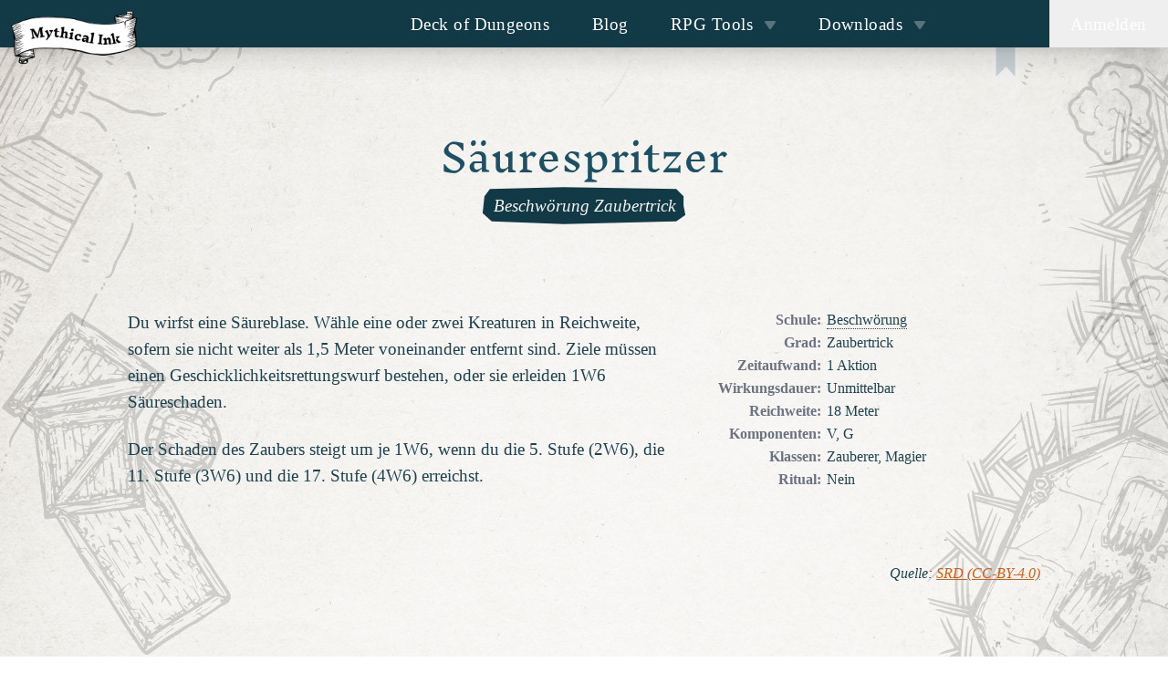

--- FILE ---
content_type: text/css; charset=UTF-8
request_url: https://mythical.ink/_next/static/css/e0a070dbc6de65d0.css
body_size: 9926
content:
:root{--toastify-color-light:#fff;--toastify-color-dark:#121212;--toastify-color-info:#3498db;--toastify-color-success:#07bc0c;--toastify-color-warning:#f1c40f;--toastify-color-error:#e74c3c;--toastify-color-transparent:hsla(0,0%,100%,.7);--toastify-icon-color-info:var(--toastify-color-info);--toastify-icon-color-success:var(--toastify-color-success);--toastify-icon-color-warning:var(--toastify-color-warning);--toastify-icon-color-error:var(--toastify-color-error);--toastify-toast-width:320px;--toastify-toast-background:#fff;--toastify-toast-min-height:64px;--toastify-toast-max-height:800px;--toastify-font-family:sans-serif;--toastify-z-index:9999;--toastify-text-color-light:#757575;--toastify-text-color-dark:#fff;--toastify-text-color-info:#fff;--toastify-text-color-success:#fff;--toastify-text-color-warning:#fff;--toastify-text-color-error:#fff;--toastify-spinner-color:#616161;--toastify-spinner-color-empty-area:#e0e0e0;--toastify-color-progress-light:linear-gradient(90deg,#4cd964,#5ac8fa,#007aff,#34aadc,#5856d6,#ff2d55);--toastify-color-progress-dark:#bb86fc;--toastify-color-progress-info:var(--toastify-color-info);--toastify-color-progress-success:var(--toastify-color-success);--toastify-color-progress-warning:var(--toastify-color-warning);--toastify-color-progress-error:var(--toastify-color-error)}.Toastify__toast-container{z-index:var(--toastify-z-index);-webkit-transform:translateZ(var(--toastify-z-index));position:fixed;padding:4px;width:var(--toastify-toast-width);box-sizing:border-box;color:#fff}.Toastify__toast-container--top-left{top:1em;left:1em}.Toastify__toast-container--top-center{top:1em;left:50%;transform:translateX(-50%)}.Toastify__toast-container--top-right{top:1em;right:1em}.Toastify__toast-container--bottom-left{bottom:1em;left:1em}.Toastify__toast-container--bottom-center{bottom:1em;left:50%;transform:translateX(-50%)}.Toastify__toast-container--bottom-right{bottom:1em;right:1em}@media only screen and (max-width:480px){.Toastify__toast-container{width:100vw;padding:0;left:0;margin:0}.Toastify__toast-container--top-center,.Toastify__toast-container--top-left,.Toastify__toast-container--top-right{top:0;transform:translateX(0)}.Toastify__toast-container--bottom-center,.Toastify__toast-container--bottom-left,.Toastify__toast-container--bottom-right{bottom:0;transform:translateX(0)}.Toastify__toast-container--rtl{right:0;left:auto}}.Toastify__toast{min-height:var(--toastify-toast-min-height);box-sizing:border-box;margin-bottom:1rem;padding:8px;border-radius:4px;box-shadow:0 1px 10px 0 rgba(0,0,0,.1),0 2px 15px 0 rgba(0,0,0,.05);display:flex;justify-content:space-between;max-height:var(--toastify-toast-max-height);overflow:hidden;font-family:var(--toastify-font-family);cursor:default;direction:ltr;z-index:0}.Toastify__toast--rtl{direction:rtl}.Toastify__toast--close-on-click{cursor:pointer}.Toastify__toast-body{margin:auto 0;flex:1 1 auto;padding:6px;display:flex;align-items:center}.Toastify__toast-body>div:last-child{word-break:break-word;flex:1}.Toastify__toast-icon{margin-inline-end:10px;width:20px;flex-shrink:0;display:flex}.Toastify--animate{animation-fill-mode:both;animation-duration:.7s}.Toastify--animate-icon{animation-fill-mode:both;animation-duration:.3s}@media only screen and (max-width:480px){.Toastify__toast{margin-bottom:0;border-radius:0}}.Toastify__toast-theme--dark{background:var(--toastify-color-dark);color:var(--toastify-text-color-dark)}.Toastify__toast-theme--colored.Toastify__toast--default,.Toastify__toast-theme--light{background:var(--toastify-color-light);color:var(--toastify-text-color-light)}.Toastify__toast-theme--colored.Toastify__toast--info{color:var(--toastify-text-color-info);background:var(--toastify-color-info)}.Toastify__toast-theme--colored.Toastify__toast--success{color:var(--toastify-text-color-success);background:var(--toastify-color-success)}.Toastify__toast-theme--colored.Toastify__toast--warning{color:var(--toastify-text-color-warning);background:var(--toastify-color-warning)}.Toastify__toast-theme--colored.Toastify__toast--error{color:var(--toastify-text-color-error);background:var(--toastify-color-error)}.Toastify__progress-bar-theme--light{background:var(--toastify-color-progress-light)}.Toastify__progress-bar-theme--dark{background:var(--toastify-color-progress-dark)}.Toastify__progress-bar--info{background:var(--toastify-color-progress-info)}.Toastify__progress-bar--success{background:var(--toastify-color-progress-success)}.Toastify__progress-bar--warning{background:var(--toastify-color-progress-warning)}.Toastify__progress-bar--error{background:var(--toastify-color-progress-error)}.Toastify__progress-bar-theme--colored.Toastify__progress-bar--error,.Toastify__progress-bar-theme--colored.Toastify__progress-bar--info,.Toastify__progress-bar-theme--colored.Toastify__progress-bar--success,.Toastify__progress-bar-theme--colored.Toastify__progress-bar--warning{background:var(--toastify-color-transparent)}.Toastify__close-button{color:#fff;background:transparent;outline:none;border:none;padding:0;cursor:pointer;opacity:.7;transition:.3s ease;align-self:flex-start}.Toastify__close-button--light{color:#000;opacity:.3}.Toastify__close-button>svg{fill:currentColor;height:16px;width:14px}.Toastify__close-button:focus,.Toastify__close-button:hover{opacity:1}@keyframes Toastify__trackProgress{0%{transform:scaleX(1)}to{transform:scaleX(0)}}.Toastify__progress-bar{position:absolute;bottom:0;left:0;width:100%;height:5px;z-index:var(--toastify-z-index);opacity:.7;transform-origin:left}.Toastify__progress-bar--animated{animation:Toastify__trackProgress linear 1 forwards}.Toastify__progress-bar--controlled{transition:transform .2s}.Toastify__progress-bar--rtl{right:0;left:auto;transform-origin:right}.Toastify__spinner{width:20px;height:20px;box-sizing:border-box;border:2px solid;border-radius:100%;border-color:var(--toastify-spinner-color-empty-area);border-right-color:var(--toastify-spinner-color);animation:Toastify__spin .65s linear infinite}@keyframes Toastify__bounceInRight{0%,60%,75%,90%,to{animation-timing-function:cubic-bezier(.215,.61,.355,1)}0%{opacity:0;transform:translate3d(3000px,0,0)}60%{opacity:1;transform:translate3d(-25px,0,0)}75%{transform:translate3d(10px,0,0)}90%{transform:translate3d(-5px,0,0)}to{transform:none}}@keyframes Toastify__bounceOutRight{20%{opacity:1;transform:translate3d(-20px,0,0)}to{opacity:0;transform:translate3d(2000px,0,0)}}@keyframes Toastify__bounceInLeft{0%,60%,75%,90%,to{animation-timing-function:cubic-bezier(.215,.61,.355,1)}0%{opacity:0;transform:translate3d(-3000px,0,0)}60%{opacity:1;transform:translate3d(25px,0,0)}75%{transform:translate3d(-10px,0,0)}90%{transform:translate3d(5px,0,0)}to{transform:none}}@keyframes Toastify__bounceOutLeft{20%{opacity:1;transform:translate3d(20px,0,0)}to{opacity:0;transform:translate3d(-2000px,0,0)}}@keyframes Toastify__bounceInUp{0%,60%,75%,90%,to{animation-timing-function:cubic-bezier(.215,.61,.355,1)}0%{opacity:0;transform:translate3d(0,3000px,0)}60%{opacity:1;transform:translate3d(0,-20px,0)}75%{transform:translate3d(0,10px,0)}90%{transform:translate3d(0,-5px,0)}to{transform:translateZ(0)}}@keyframes Toastify__bounceOutUp{20%{transform:translate3d(0,-10px,0)}40%,45%{opacity:1;transform:translate3d(0,20px,0)}to{opacity:0;transform:translate3d(0,-2000px,0)}}@keyframes Toastify__bounceInDown{0%,60%,75%,90%,to{animation-timing-function:cubic-bezier(.215,.61,.355,1)}0%{opacity:0;transform:translate3d(0,-3000px,0)}60%{opacity:1;transform:translate3d(0,25px,0)}75%{transform:translate3d(0,-10px,0)}90%{transform:translate3d(0,5px,0)}to{transform:none}}@keyframes Toastify__bounceOutDown{20%{transform:translate3d(0,10px,0)}40%,45%{opacity:1;transform:translate3d(0,-20px,0)}to{opacity:0;transform:translate3d(0,2000px,0)}}.Toastify__bounce-enter--bottom-left,.Toastify__bounce-enter--top-left{animation-name:Toastify__bounceInLeft}.Toastify__bounce-enter--bottom-right,.Toastify__bounce-enter--top-right{animation-name:Toastify__bounceInRight}.Toastify__bounce-enter--top-center{animation-name:Toastify__bounceInDown}.Toastify__bounce-enter--bottom-center{animation-name:Toastify__bounceInUp}.Toastify__bounce-exit--bottom-left,.Toastify__bounce-exit--top-left{animation-name:Toastify__bounceOutLeft}.Toastify__bounce-exit--bottom-right,.Toastify__bounce-exit--top-right{animation-name:Toastify__bounceOutRight}.Toastify__bounce-exit--top-center{animation-name:Toastify__bounceOutUp}.Toastify__bounce-exit--bottom-center{animation-name:Toastify__bounceOutDown}@keyframes Toastify__zoomIn{0%{opacity:0;transform:scale3d(.3,.3,.3)}50%{opacity:1}}@keyframes Toastify__zoomOut{0%{opacity:1}50%{opacity:0;transform:scale3d(.3,.3,.3)}to{opacity:0}}.Toastify__zoom-enter{animation-name:Toastify__zoomIn}.Toastify__zoom-exit{animation-name:Toastify__zoomOut}@keyframes Toastify__flipIn{0%{transform:perspective(400px) rotateX(90deg);animation-timing-function:ease-in;opacity:0}40%{transform:perspective(400px) rotateX(-20deg);animation-timing-function:ease-in}60%{transform:perspective(400px) rotateX(10deg);opacity:1}80%{transform:perspective(400px) rotateX(-5deg)}to{transform:perspective(400px)}}@keyframes Toastify__flipOut{0%{transform:perspective(400px)}30%{transform:perspective(400px) rotateX(-20deg);opacity:1}to{transform:perspective(400px) rotateX(90deg);opacity:0}}.Toastify__flip-enter{animation-name:Toastify__flipIn}.Toastify__flip-exit{animation-name:Toastify__flipOut}@keyframes Toastify__slideInRight{0%{transform:translate3d(110%,0,0);visibility:visible}to{transform:translateZ(0)}}@keyframes Toastify__slideInLeft{0%{transform:translate3d(-110%,0,0);visibility:visible}to{transform:translateZ(0)}}@keyframes Toastify__slideInUp{0%{transform:translate3d(0,110%,0);visibility:visible}to{transform:translateZ(0)}}@keyframes Toastify__slideInDown{0%{transform:translate3d(0,-110%,0);visibility:visible}to{transform:translateZ(0)}}@keyframes Toastify__slideOutRight{0%{transform:translateZ(0)}to{visibility:hidden;transform:translate3d(110%,0,0)}}@keyframes Toastify__slideOutLeft{0%{transform:translateZ(0)}to{visibility:hidden;transform:translate3d(-110%,0,0)}}@keyframes Toastify__slideOutDown{0%{transform:translateZ(0)}to{visibility:hidden;transform:translate3d(0,500px,0)}}@keyframes Toastify__slideOutUp{0%{transform:translateZ(0)}to{visibility:hidden;transform:translate3d(0,-500px,0)}}.Toastify__slide-enter--bottom-left,.Toastify__slide-enter--top-left{animation-name:Toastify__slideInLeft}.Toastify__slide-enter--bottom-right,.Toastify__slide-enter--top-right{animation-name:Toastify__slideInRight}.Toastify__slide-enter--top-center{animation-name:Toastify__slideInDown}.Toastify__slide-enter--bottom-center{animation-name:Toastify__slideInUp}.Toastify__slide-exit--bottom-left,.Toastify__slide-exit--top-left{animation-name:Toastify__slideOutLeft}.Toastify__slide-exit--bottom-right,.Toastify__slide-exit--top-right{animation-name:Toastify__slideOutRight}.Toastify__slide-exit--top-center{animation-name:Toastify__slideOutUp}.Toastify__slide-exit--bottom-center{animation-name:Toastify__slideOutDown}@keyframes Toastify__spin{0%{transform:rotate(0deg)}to{transform:rotate(1turn)}}*,:after,:before{--tw-border-spacing-x:0;--tw-border-spacing-y:0;--tw-translate-x:0;--tw-translate-y:0;--tw-rotate:0;--tw-skew-x:0;--tw-skew-y:0;--tw-scale-x:1;--tw-scale-y:1;--tw-pan-x: ;--tw-pan-y: ;--tw-pinch-zoom: ;--tw-scroll-snap-strictness:proximity;--tw-gradient-from-position: ;--tw-gradient-via-position: ;--tw-gradient-to-position: ;--tw-ordinal: ;--tw-slashed-zero: ;--tw-numeric-figure: ;--tw-numeric-spacing: ;--tw-numeric-fraction: ;--tw-ring-inset: ;--tw-ring-offset-width:0px;--tw-ring-offset-color:#fff;--tw-ring-color:rgba(59,130,246,.5);--tw-ring-offset-shadow:0 0 #0000;--tw-ring-shadow:0 0 #0000;--tw-shadow:0 0 #0000;--tw-shadow-colored:0 0 #0000;--tw-blur: ;--tw-brightness: ;--tw-contrast: ;--tw-grayscale: ;--tw-hue-rotate: ;--tw-invert: ;--tw-saturate: ;--tw-sepia: ;--tw-drop-shadow: ;--tw-backdrop-blur: ;--tw-backdrop-brightness: ;--tw-backdrop-contrast: ;--tw-backdrop-grayscale: ;--tw-backdrop-hue-rotate: ;--tw-backdrop-invert: ;--tw-backdrop-opacity: ;--tw-backdrop-saturate: ;--tw-backdrop-sepia: ;--tw-contain-size: ;--tw-contain-layout: ;--tw-contain-paint: ;--tw-contain-style: }::backdrop{--tw-border-spacing-x:0;--tw-border-spacing-y:0;--tw-translate-x:0;--tw-translate-y:0;--tw-rotate:0;--tw-skew-x:0;--tw-skew-y:0;--tw-scale-x:1;--tw-scale-y:1;--tw-pan-x: ;--tw-pan-y: ;--tw-pinch-zoom: ;--tw-scroll-snap-strictness:proximity;--tw-gradient-from-position: ;--tw-gradient-via-position: ;--tw-gradient-to-position: ;--tw-ordinal: ;--tw-slashed-zero: ;--tw-numeric-figure: ;--tw-numeric-spacing: ;--tw-numeric-fraction: ;--tw-ring-inset: ;--tw-ring-offset-width:0px;--tw-ring-offset-color:#fff;--tw-ring-color:rgba(59,130,246,.5);--tw-ring-offset-shadow:0 0 #0000;--tw-ring-shadow:0 0 #0000;--tw-shadow:0 0 #0000;--tw-shadow-colored:0 0 #0000;--tw-blur: ;--tw-brightness: ;--tw-contrast: ;--tw-grayscale: ;--tw-hue-rotate: ;--tw-invert: ;--tw-saturate: ;--tw-sepia: ;--tw-drop-shadow: ;--tw-backdrop-blur: ;--tw-backdrop-brightness: ;--tw-backdrop-contrast: ;--tw-backdrop-grayscale: ;--tw-backdrop-hue-rotate: ;--tw-backdrop-invert: ;--tw-backdrop-opacity: ;--tw-backdrop-saturate: ;--tw-backdrop-sepia: ;--tw-contain-size: ;--tw-contain-layout: ;--tw-contain-paint: ;--tw-contain-style: }/*
! tailwindcss v3.4.13 | MIT License | https://tailwindcss.com
*/*,:after,:before{box-sizing:border-box;border:0 solid #e5e7eb}:after,:before{--tw-content:""}:host,html{line-height:1.5;-webkit-text-size-adjust:100%;-moz-tab-size:4;-o-tab-size:4;tab-size:4;font-family:ui-sans-serif,system-ui,sans-serif,Apple Color Emoji,Segoe UI Emoji,Segoe UI Symbol,Noto Color Emoji;font-feature-settings:normal;font-variation-settings:normal;-webkit-tap-highlight-color:transparent}body{line-height:inherit}hr{height:0;color:inherit;border-top-width:1px}abbr:where([title]){-webkit-text-decoration:underline dotted;text-decoration:underline dotted}h1,h2,h3,h4,h5,h6{font-size:inherit;font-weight:inherit}a{color:inherit;text-decoration:inherit}b,strong{font-weight:bolder}code,kbd,pre,samp{font-family:ui-monospace,SFMono-Regular,Menlo,Monaco,Consolas,Liberation Mono,Courier New,monospace;font-feature-settings:normal;font-variation-settings:normal;font-size:1em}small{font-size:80%}sub,sup{font-size:75%;line-height:0;position:relative;vertical-align:baseline}sub{bottom:-.25em}sup{top:-.5em}table{text-indent:0;border-color:inherit;border-collapse:collapse}button,input,optgroup,select,textarea{font-family:inherit;font-feature-settings:inherit;font-variation-settings:inherit;font-size:100%;font-weight:inherit;line-height:inherit;letter-spacing:inherit;color:inherit;margin:0;padding:0}button,select{text-transform:none}button,input:where([type=button]),input:where([type=reset]),input:where([type=submit]){-webkit-appearance:button;background-color:transparent;background-image:none}:-moz-focusring{outline:auto}:-moz-ui-invalid{box-shadow:none}progress{vertical-align:baseline}::-webkit-inner-spin-button,::-webkit-outer-spin-button{height:auto}[type=search]{-webkit-appearance:textfield;outline-offset:-2px}::-webkit-search-decoration{-webkit-appearance:none}::-webkit-file-upload-button{-webkit-appearance:button;font:inherit}summary{display:list-item}blockquote,dd,dl,figure,h1,h2,h3,h4,h5,h6,hr,p,pre{margin:0}fieldset{margin:0}fieldset,legend{padding:0}menu,ol,ul{list-style:none;margin:0;padding:0}dialog{padding:0}textarea{resize:vertical}input::-moz-placeholder,textarea::-moz-placeholder{opacity:1;color:#9ca3af}input::placeholder,textarea::placeholder{opacity:1;color:#9ca3af}[role=button],button{cursor:pointer}:disabled{cursor:default}audio,canvas,embed,iframe,img,object,svg,video{display:block;vertical-align:middle}img,video{max-width:100%;height:auto}[hidden]{display:none}html{color:#1d414e;font-family:Times New Roman,serif;font-size:1.45rem}input:focus{outline:2px solid transparent;outline-offset:2px}body,html{overflow-x:hidden}body{padding:0;margin:0;font-weight:300;line-height:1.6;-webkit-font-smoothing:antialiased;background-image:url(/img/common/page-background-1-mobile.jpg)}@media (min-width:768px){body{background-image:url(/img/common/page-background-1.jpg)}}body{background-repeat:no-repeat;background-attachment:fixed;background-size:cover}h2,p{margin-bottom:1rem}h2{margin-top:2rem;font-family:Inknut,Times New Roman,serif;font-size:1.45rem;font-weight:300}a{cursor:pointer;color:rgb(211 94 26/var(--tw-text-opacity));text-decoration-line:underline;transition-duration:.2s}a,a:hover{--tw-text-opacity:1}a:hover{color:rgb(124 45 18/var(--tw-text-opacity))}.container{width:100%}@media (min-width:640px){.container{max-width:640px}}@media (min-width:768px){.container{max-width:768px}}@media (min-width:1024px){.container{max-width:1024px}}@media (min-width:1280px){.container{max-width:1280px}}@media (min-width:1536px){.container{max-width:1536px}}.pointer-events-none{pointer-events:none}.pointer-events-auto{pointer-events:auto}.visible{visibility:visible}.collapse{visibility:collapse}.static{position:static}.fixed{position:fixed}.absolute{position:absolute}.relative{position:relative}.-left-\[6px\]{left:-6px}.-right-2{right:-.5rem}.-top-1{top:-.25rem}.-top-2{top:-.5rem}.-top-\[2px\]{top:-2px}.bottom-0{bottom:0}.left-0{left:0}.left-1{left:.25rem}.left-2{left:.5rem}.left-\[18px\]{left:18px}.left-\[300px\]{left:300px}.right-0{right:0}.top-0{top:0}.top-1{top:.25rem}.top-1\/2{top:50%}.top-2{top:.5rem}.top-6{top:1.5rem}.top-9{top:2.25rem}.top-\[37px\]{top:37px}.top-\[50px\]{top:50px}.top-full{top:100%}.z-20{z-index:20}.z-30{z-index:30}.z-50{z-index:50}.z-\[100\]{z-index:100}.z-\[200\]{z-index:200}.z-\[500\]{z-index:500}.col-span-1{grid-column:span 1/span 1}.m-0{margin:0}.m-1{margin:.25rem}.m-2{margin:.5rem}.m-4{margin:1rem}.my-16{margin-top:4rem;margin-bottom:4rem}.my-4{margin-top:1rem;margin-bottom:1rem}.my-5{margin-top:1.25rem;margin-bottom:1.25rem}.my-6{margin-top:1.5rem;margin-bottom:1.5rem}.my-8{margin-top:2rem;margin-bottom:2rem}.-mb-\[2px\]{margin-bottom:-2px}.-mt-1{margin-top:-.25rem}.mb-0{margin-bottom:0}.mb-1{margin-bottom:.25rem}.mb-10{margin-bottom:2.5rem}.mb-12{margin-bottom:3rem}.mb-2{margin-bottom:.5rem}.mb-4{margin-bottom:1rem}.mb-6{margin-bottom:1.5rem}.mb-8{margin-bottom:2rem}.mb-\[12pt\]{margin-bottom:12pt}.mb-\[8pt\]{margin-bottom:8pt}.ml-1{margin-left:.25rem}.ml-2{margin-left:.5rem}.ml-4{margin-left:1rem}.mr-1{margin-right:.25rem}.mr-2{margin-right:.5rem}.mr-4{margin-right:1rem}.mr-6{margin-right:1.5rem}.mt-0{margin-top:0}.mt-1{margin-top:.25rem}.mt-10{margin-top:2.5rem}.mt-16{margin-top:4rem}.mt-2{margin-top:.5rem}.mt-4{margin-top:1rem}.mt-6{margin-top:1.5rem}.mt-8{margin-top:2rem}.mt-\[6px\]{margin-top:6px}.block{display:block}.inline-block{display:inline-block}.inline{display:inline}.flex{display:flex}.table{display:table}.grid{display:grid}.hidden{display:none}.h-0{height:0}.h-16{height:4rem}.h-2{height:.5rem}.h-24{height:6rem}.h-36{height:9rem}.h-4{height:1rem}.h-5{height:1.25rem}.h-6{height:1.5rem}.h-8{height:2rem}.h-\[120px\]{height:120px}.h-\[200px\]{height:200px}.h-\[26px\]{height:26px}.h-\[50px\]{height:50px}.h-\[57px\]{height:57px}.h-\[88\.9mm\]{height:88.9mm}.h-full{height:100%}.h-screen{height:100vh}.max-h-\[calc\(100vh-100px\)\]{max-height:calc(100vh - 100px)}.min-h-screen{min-height:100vh}.w-5{width:1.25rem}.w-6{width:1.5rem}.w-\[18px\]{width:18px}.w-\[26px\]{width:26px}.w-\[57px\]{width:57px}.w-\[63\.5mm\]{width:63.5mm}.w-\[76\%\]{width:76%}.w-\[calc\(100\%-18px\)\]{width:calc(100% - 18px)}.w-\[calc\(100\%-36px\)\]{width:calc(100% - 36px)}.w-full{width:100%}.min-w-\[50px\]{min-width:50px}.max-w-\[1000px\]{max-width:1000px}.max-w-\[150px\]{max-width:150px}.max-w-\[270px\]{max-width:270px}.max-w-full{max-width:100%}.max-w-screen-lg{max-width:1024px}.max-w-screen-md{max-width:768px}.max-w-screen-sm{max-width:640px}.max-w-sm{max-width:24rem}.flex-1{flex:1 1 0%}.shrink-0{flex-shrink:0}.grow{flex-grow:1}.grow-0{flex-grow:0}.basis-1\/2{flex-basis:50%}.basis-1\/3{flex-basis:33.333333%}.basis-1\/5{flex-basis:20%}.basis-1\/6{flex-basis:16.666667%}.basis-2\/3{flex-basis:66.666667%}.basis-\[150px\]{flex-basis:150px}.basis-\[39\%\]{flex-basis:39%}.basis-\[55px\]{flex-basis:55px}.basis-\[60\%\]{flex-basis:60%}.basis-full{flex-basis:100%}.border-collapse{border-collapse:collapse}.border-separate{border-collapse:separate}.-translate-x-\[28px\]{--tw-translate-x:-28px}.-translate-x-\[28px\],.translate-y-\[11px\]{transform:translate(var(--tw-translate-x),var(--tw-translate-y)) rotate(var(--tw-rotate)) skewX(var(--tw-skew-x)) skewY(var(--tw-skew-y)) scaleX(var(--tw-scale-x)) scaleY(var(--tw-scale-y))}.translate-y-\[11px\]{--tw-translate-y:11px}.-rotate-3{--tw-rotate:-3deg}.-rotate-3,.-rotate-45{transform:translate(var(--tw-translate-x),var(--tw-translate-y)) rotate(var(--tw-rotate)) skewX(var(--tw-skew-x)) skewY(var(--tw-skew-y)) scaleX(var(--tw-scale-x)) scaleY(var(--tw-scale-y))}.-rotate-45{--tw-rotate:-45deg}.rotate-45{--tw-rotate:45deg}.rotate-45,.transform{transform:translate(var(--tw-translate-x),var(--tw-translate-y)) rotate(var(--tw-rotate)) skewX(var(--tw-skew-x)) skewY(var(--tw-skew-y)) scaleX(var(--tw-scale-x)) scaleY(var(--tw-scale-y))}.cursor-default{cursor:default}.cursor-pointer{cursor:pointer}.resize{resize:both}.list-disc{list-style-type:disc}.break-before-page{-moz-column-break-before:page;break-before:page}.break-after-page{-moz-column-break-after:page;break-after:page}.grid-cols-\[63\.5mm_63\.5mm_63\.5mm\]{grid-template-columns:63.5mm 63.5mm 63.5mm}.flex-row-reverse{flex-direction:row-reverse}.flex-col{flex-direction:column}.flex-wrap{flex-wrap:wrap}.content-center{align-content:center}.items-start{align-items:flex-start}.items-end{align-items:flex-end}.items-center{align-items:center}.justify-end{justify-content:flex-end}.justify-center{justify-content:center}.justify-between{justify-content:space-between}.justify-stretch{justify-content:stretch}.gap-0{gap:0}.gap-6{gap:1.5rem}.gap-x-10{-moz-column-gap:2.5rem;column-gap:2.5rem}.overflow-hidden{overflow:hidden}.overflow-y-hidden{overflow-y:hidden}.overflow-y-scroll{overflow-y:scroll}.overflow-ellipsis{text-overflow:ellipsis}.whitespace-nowrap{white-space:nowrap}.rounded{border-radius:.25rem}.rounded-lg{border-radius:.5rem}.rounded-md{border-radius:.375rem}.rounded-sm{border-radius:.125rem}.rounded-b-md{border-bottom-right-radius:.375rem;border-bottom-left-radius:.375rem}.rounded-t-md{border-top-left-radius:.375rem;border-top-right-radius:.375rem}.rounded-br-md{border-bottom-right-radius:.375rem}.rounded-tr-md{border-top-right-radius:.375rem}.rounded-tr-none{border-top-right-radius:0}.border{border-width:1px}.border-2{border-width:2px}.border-\[thin\]{border-width:thin}.border-b-\[thin\]{border-bottom-width:thin}.border-t{border-top-width:1px}.border-solid{border-style:solid}.border-gray-200{--tw-border-opacity:1;border-color:rgb(229 231 235/var(--tw-border-opacity))}.border-gray-400{--tw-border-opacity:1;border-color:rgb(156 163 175/var(--tw-border-opacity))}.border-green-600{--tw-border-opacity:1;border-color:rgb(22 163 74/var(--tw-border-opacity))}.border-red-600{--tw-border-opacity:1;border-color:rgb(220 38 38/var(--tw-border-opacity))}.border-red-800{--tw-border-opacity:1;border-color:rgb(153 27 27/var(--tw-border-opacity))}.border-slate-300{--tw-border-opacity:1;border-color:rgb(203 213 225/var(--tw-border-opacity))}.\!bg-green-800{--tw-bg-opacity:1!important;background-color:rgb(22 101 52/var(--tw-bg-opacity))!important}.bg-amber-50{--tw-bg-opacity:1;background-color:rgb(255 251 235/var(--tw-bg-opacity))}.bg-background{--tw-bg-opacity:1;background-color:rgb(248 247 244/var(--tw-bg-opacity))}.bg-black{--tw-bg-opacity:1;background-color:rgb(0 0 0/var(--tw-bg-opacity))}.bg-gray-100{--tw-bg-opacity:1;background-color:rgb(243 244 246/var(--tw-bg-opacity))}.bg-gray-300{--tw-bg-opacity:1;background-color:rgb(209 213 219/var(--tw-bg-opacity))}.bg-gray-400{--tw-bg-opacity:1;background-color:rgb(156 163 175/var(--tw-bg-opacity))}.bg-gray-50{--tw-bg-opacity:1;background-color:rgb(249 250 251/var(--tw-bg-opacity))}.bg-gray-600{--tw-bg-opacity:1;background-color:rgb(75 85 99/var(--tw-bg-opacity))}.bg-gray-700{--tw-bg-opacity:1;background-color:rgb(55 65 81/var(--tw-bg-opacity))}.bg-green-100{--tw-bg-opacity:1;background-color:rgb(220 252 231/var(--tw-bg-opacity))}.bg-orange-700{--tw-bg-opacity:1;background-color:rgb(194 65 12/var(--tw-bg-opacity))}.bg-primary-600{--tw-bg-opacity:1;background-color:rgb(28 96 125/var(--tw-bg-opacity))}.bg-primary-950{--tw-bg-opacity:1;background-color:rgb(17 57 70/var(--tw-bg-opacity))}.bg-red-100{--tw-bg-opacity:1;background-color:rgb(254 226 226/var(--tw-bg-opacity))}.bg-red-600{--tw-bg-opacity:1;background-color:rgb(220 38 38/var(--tw-bg-opacity))}.bg-red-700{--tw-bg-opacity:1;background-color:rgb(185 28 28/var(--tw-bg-opacity))}.bg-secondary-400{--tw-bg-opacity:1;background-color:rgb(238 151 73/var(--tw-bg-opacity))}.bg-secondary-600{--tw-bg-opacity:1;background-color:rgb(211 94 26/var(--tw-bg-opacity))}.bg-slate-100{--tw-bg-opacity:1;background-color:rgb(241 245 249/var(--tw-bg-opacity))}.bg-slate-200{--tw-bg-opacity:1;background-color:rgb(226 232 240/var(--tw-bg-opacity))}.bg-slate-300{--tw-bg-opacity:1;background-color:rgb(203 213 225/var(--tw-bg-opacity))}.bg-slate-400{--tw-bg-opacity:1;background-color:rgb(148 163 184/var(--tw-bg-opacity))}.bg-slate-50{--tw-bg-opacity:1;background-color:rgb(248 250 252/var(--tw-bg-opacity))}.bg-text{--tw-bg-opacity:1;background-color:rgb(29 65 78/var(--tw-bg-opacity))}.bg-white{--tw-bg-opacity:1;background-color:rgb(255 255 255/var(--tw-bg-opacity))}.bg-zinc-700{--tw-bg-opacity:1;background-color:rgb(63 63 70/var(--tw-bg-opacity))}.bg-opacity-0{--tw-bg-opacity:0}.bg-opacity-20{--tw-bg-opacity:0.2}.bg-opacity-70{--tw-bg-opacity:0.7}.bg-checkbox-border{background-image:url(/img/common/checkbox/border.svg)}.bg-gradient-to-t{background-image:linear-gradient(to top,var(--tw-gradient-stops))}.bg-insetRoundedButton-l{background-image:url(/img/common/button-9slice/l.png)}.bg-insetRoundedButton-m{background-image:url(/img/common/button-9slice/m.png)}.bg-insetRoundedButton-r{background-image:url(/img/common/button-9slice/r.png)}.bg-rangeslider-handle{background-image:url(/img/common/rangeslider/handle.svg)}.bg-rangeslider-track{background-image:url(/img/common/rangeslider/track.svg)}.from-background{--tw-gradient-from:#f8f7f4 var(--tw-gradient-from-position);--tw-gradient-to:hsla(45,22%,96%,0) var(--tw-gradient-to-position);--tw-gradient-stops:var(--tw-gradient-from),var(--tw-gradient-to)}.to-gray-600{--tw-gradient-to:#4b5563 var(--tw-gradient-to-position)}.to-primary-950{--tw-gradient-to:#113946 var(--tw-gradient-to-position)}.to-red-800{--tw-gradient-to:#991b1b var(--tw-gradient-to-position)}.to-secondary-600{--tw-gradient-to:#d35e1a var(--tw-gradient-to-position)}.to-zinc-100{--tw-gradient-to:#f4f4f5 var(--tw-gradient-to-position)}.bg-center{background-position:50%}.bg-no-repeat{background-repeat:no-repeat}.fill-text{fill:#1d414e}.fill-white{fill:#fff}.stroke-sky-600{stroke:#0284c7}.stroke-white{stroke:#fff}.p-0{padding:0}.p-1{padding:.25rem}.p-2{padding:.5rem}.p-3{padding:.75rem}.p-4{padding:1rem}.p-\[10pt\]{padding:10pt}.px-0{padding-left:0;padding-right:0}.px-1{padding-left:.25rem;padding-right:.25rem}.px-2{padding-left:.5rem;padding-right:.5rem}.px-3{padding-left:.75rem;padding-right:.75rem}.px-4{padding-left:1rem;padding-right:1rem}.py-1{padding-top:.25rem;padding-bottom:.25rem}.py-2{padding-top:.5rem;padding-bottom:.5rem}.pb-0{padding-bottom:0}.pb-2{padding-bottom:.5rem}.pb-6{padding-bottom:1.5rem}.pl-1{padding-left:.25rem}.pl-12{padding-left:3rem}.pl-2{padding-left:.5rem}.pl-4{padding-left:1rem}.pl-7{padding-left:1.75rem}.pl-8{padding-left:2rem}.pl-\[10px\]{padding-left:10px}.pr-2{padding-right:.5rem}.pr-\[10px\]{padding-right:10px}.pt-0\.5{padding-top:.125rem}.pt-1{padding-top:.25rem}.pt-10{padding-top:2.5rem}.pt-2{padding-top:.5rem}.pt-5{padding-top:1.25rem}.pt-9{padding-top:2.25rem}.pt-\[15mm\]{padding-top:15mm}.pt-\[6mm\]{padding-top:6mm}.text-left{text-align:left}.text-center{text-align:center}.text-right{text-align:right}.align-middle{vertical-align:middle}.align-bottom{vertical-align:bottom}.align-sub{vertical-align:sub}.font-default{font-family:Times New Roman,serif}.font-heading{font-family:Inknut,Times New Roman,serif}.text-\[6pt\]{font-size:6pt}.text-\[7pt\]{font-size:7pt}.text-\[8pt\]{font-size:8pt}.text-lg{font-size:1.15rem}.text-sm{font-size:.8rem}.text-xs{font-size:.7rem}.font-bold{font-weight:700}.font-light{font-weight:300}.capitalize{text-transform:capitalize}.italic{font-style:italic}.leading-\[1\.5\]{line-height:1.5}.leading-\[1\],.leading-none{line-height:1}.tracking-wide{letter-spacing:.025em}.\!text-white{--tw-text-opacity:1!important;color:rgb(255 255 255/var(--tw-text-opacity))!important}.text-background{--tw-text-opacity:1;color:rgb(248 247 244/var(--tw-text-opacity))}.text-black{--tw-text-opacity:1;color:rgb(0 0 0/var(--tw-text-opacity))}.text-blue-400{--tw-text-opacity:1;color:rgb(96 165 250/var(--tw-text-opacity))}.text-blue-500{--tw-text-opacity:1;color:rgb(59 130 246/var(--tw-text-opacity))}.text-gray-100{--tw-text-opacity:1;color:rgb(243 244 246/var(--tw-text-opacity))}.text-gray-300{--tw-text-opacity:1;color:rgb(209 213 219/var(--tw-text-opacity))}.text-gray-400{--tw-text-opacity:1;color:rgb(156 163 175/var(--tw-text-opacity))}.text-gray-500{--tw-text-opacity:1;color:rgb(107 114 128/var(--tw-text-opacity))}.text-gray-600{--tw-text-opacity:1;color:rgb(75 85 99/var(--tw-text-opacity))}.text-gray-700{--tw-text-opacity:1;color:rgb(55 65 81/var(--tw-text-opacity))}.text-gray-800{--tw-text-opacity:1;color:rgb(31 41 55/var(--tw-text-opacity))}.text-green-500{--tw-text-opacity:1;color:rgb(34 197 94/var(--tw-text-opacity))}.text-green-600{--tw-text-opacity:1;color:rgb(22 163 74/var(--tw-text-opacity))}.text-orange-500{--tw-text-opacity:1;color:rgb(249 115 22/var(--tw-text-opacity))}.text-primary-100{--tw-text-opacity:1;color:rgb(186 223 242/var(--tw-text-opacity))}.text-primary-600{--tw-text-opacity:1;color:rgb(28 96 125/var(--tw-text-opacity))}.text-primary-700{--tw-text-opacity:1;color:rgb(29 80 99/var(--tw-text-opacity))}.text-primary-950{--tw-text-opacity:1;color:rgb(17 57 70/var(--tw-text-opacity))}.text-red-500{--tw-text-opacity:1;color:rgb(239 68 68/var(--tw-text-opacity))}.text-red-600{--tw-text-opacity:1;color:rgb(220 38 38/var(--tw-text-opacity))}.text-red-700{--tw-text-opacity:1;color:rgb(185 28 28/var(--tw-text-opacity))}.text-red-800{--tw-text-opacity:1;color:rgb(153 27 27/var(--tw-text-opacity))}.text-secondary-600{--tw-text-opacity:1;color:rgb(211 94 26/var(--tw-text-opacity))}.text-secondary-800{--tw-text-opacity:1;color:rgb(145 60 27/var(--tw-text-opacity))}.text-sky-600{--tw-text-opacity:1;color:rgb(2 132 199/var(--tw-text-opacity))}.text-text{--tw-text-opacity:1;color:rgb(29 65 78/var(--tw-text-opacity))}.text-violet-400{--tw-text-opacity:1;color:rgb(167 139 250/var(--tw-text-opacity))}.text-violet-500{--tw-text-opacity:1;color:rgb(139 92 246/var(--tw-text-opacity))}.text-white{--tw-text-opacity:1;color:rgb(255 255 255/var(--tw-text-opacity))}.underline{text-decoration-line:underline}.no-underline{text-decoration-line:none}.opacity-0{opacity:0}.opacity-10{opacity:.1}.opacity-100{opacity:1}.opacity-30{opacity:.3}.opacity-40{opacity:.4}.opacity-50{opacity:.5}.opacity-70{opacity:.7}.shadow{--tw-shadow:0 1px 3px 0 rgba(0,0,0,.1),0 1px 2px -1px rgba(0,0,0,.1);--tw-shadow-colored:0 1px 3px 0 var(--tw-shadow-color),0 1px 2px -1px var(--tw-shadow-color)}.shadow,.shadow-lg{box-shadow:var(--tw-ring-offset-shadow,0 0 #0000),var(--tw-ring-shadow,0 0 #0000),var(--tw-shadow)}.shadow-lg{--tw-shadow:0 10px 15px -3px rgba(0,0,0,.1),0 4px 6px -4px rgba(0,0,0,.1);--tw-shadow-colored:0 10px 15px -3px var(--tw-shadow-color),0 4px 6px -4px var(--tw-shadow-color)}.shadow-md{--tw-shadow:0 4px 6px -1px rgba(0,0,0,.1),0 2px 4px -2px rgba(0,0,0,.1);--tw-shadow-colored:0 4px 6px -1px var(--tw-shadow-color),0 2px 4px -2px var(--tw-shadow-color)}.shadow-md,.shadow-xl{box-shadow:var(--tw-ring-offset-shadow,0 0 #0000),var(--tw-ring-shadow,0 0 #0000),var(--tw-shadow)}.shadow-xl{--tw-shadow:0 20px 25px -5px rgba(0,0,0,.1),0 8px 10px -6px rgba(0,0,0,.1);--tw-shadow-colored:0 20px 25px -5px var(--tw-shadow-color),0 8px 10px -6px var(--tw-shadow-color)}.outline{outline-style:solid}.ring{--tw-ring-offset-shadow:var(--tw-ring-inset) 0 0 0 var(--tw-ring-offset-width) var(--tw-ring-offset-color);--tw-ring-shadow:var(--tw-ring-inset) 0 0 0 calc(3px + var(--tw-ring-offset-width)) var(--tw-ring-color);box-shadow:var(--tw-ring-offset-shadow),var(--tw-ring-shadow),var(--tw-shadow,0 0 #0000)}.blur{--tw-blur:blur(8px)}.blur,.filter{filter:var(--tw-blur) var(--tw-brightness) var(--tw-contrast) var(--tw-grayscale) var(--tw-hue-rotate) var(--tw-invert) var(--tw-saturate) var(--tw-sepia) var(--tw-drop-shadow)}.duration-200{transition-duration:.2s}.duration-300{transition-duration:.3s}.duration-500{transition-duration:.5s}.ease-in-out{transition-timing-function:cubic-bezier(.4,0,.2,1)}.clipped-box-wrap{filter:drop-shadow(0 0 20px rgba(50,50,50,.2))}.clipped-box{position:relative}.clipped-box-abs{position:absolute}.clipped-box-abs:before,.clipped-box:before{content:"";position:absolute;left:0;right:0;top:0;bottom:0;z-index:-1;clip-path:polygon(0 10px,10px 0,calc(100% - 10px) 0,100% 10px,100% calc(100% - 10px),calc(100% - 10px) 100%,10px 100%,0 calc(100% - 10px))}.clipped-borders:after{content:"";position:absolute;inset:0;clip-path:polygon(0 10px,10px 0,calc(100% - 10px) 0,100% 10px,100% calc(100% - 10px),calc(100% - 10px) 100%,10px 100%,0 calc(100% - 10px),0 10px,0 10px,0 60%,1px calc(100% - 10px - 1px),11.66px calc(100% - 1px),40% calc(100% - 2px),calc(100% - 10px - 1px) calc(100% - 1px),100% calc(100% - 10px),calc(100% - 1px) 50%,calc(100% - 2px) 11.66px,calc(100% - 10px - 1.3px) 3px,70% 2px,11px 1px,0 10px)}.clipped-input{position:relative}.clipped-input,.clipped-input-abs{clip-path:polygon(0 10px,10px 0,calc(100% - 10px) 0,100% 10px,100% calc(100% - 10px),calc(100% - 10px) 100%,10px 100%,0 calc(100% - 10px))}.clipped-input-abs{position:absolute}.clipped-button{clip-path:polygon(2px 10px,8px 2px,40% 0,calc(100% - 10px) 2px,calc(100% - 2px) 10px,calc(100% - 2px) 50%,100% calc(100% - 10px),calc(100% - 10px) calc(100% - 3px),40% 100%,10px calc(100% - 3px),0 calc(100% - 12px))}:root{--toastify-color-success:#2f9632}.Toastify__toast{font-size:.7rem;position:relative;clip-path:polygon(0 10px,10px 0,calc(100% - 10px) 0,100% 10px,100% calc(100% - 10px),calc(100% - 10px) 100%,10px 100%,0 calc(100% - 10px))}.Toastify__toast:after{content:"";position:absolute;inset:0;clip-path:polygon(0 10px,10px 0,calc(100% - 10px) 0,100% 10px,100% calc(100% - 10px),calc(100% - 10px) 100%,10px 100%,0 calc(100% - 10px),0 10px,0 10px,0 60%,1px calc(100% - 10px - 1px),11.66px calc(100% - 1px),40% calc(100% - 2px),calc(100% - 10px - 1px) calc(100% - 1px),100% calc(100% - 10px),calc(100% - 1px) 50%,calc(100% - 2px) 11.66px,calc(100% - 10px - 1.3px) 3px,70% 2px,11px 1px,0 10px)}@font-face{font-family:Inknut;font-style:normal;font-weight:400;src:local("Inknut Antiqua Regular"),url(/fonts/InknutAntiqua-Regular.woff) format("woff")}@font-face{font-family:Inknut;font-style:normal;font-weight:300;src:local("Inknut Antiqua Light"),url(/fonts/InknutAntiqua-Light.woff) format("woff")}@font-face{font-family:Inknut;font-style:normal;font-weight:500;src:local("Inknut Antiqua Medium"),url(/fonts/InknutAntiqua-Medium.woff) format("woff")}@font-face{font-family:Inknut;font-style:normal;font-weight:600;src:local("Inknut Antiqua SemiBold"),url(/fonts/InknutAntiqua-SemiBold.woff) format("woff")}@font-face{font-family:Inknut;font-style:normal;font-weight:700;src:local("Inknut Antiqua Bold"),url(/fonts/InknutAntiqua-Bold.woff) format("woff")}@font-face{font-family:Inknut;font-style:normal;font-weight:800;src:local("Inknut Antiqua ExtraBold"),url(/fonts/InknutAntiqua-ExtraBold.woff) format("woff")}@font-face{font-family:Inknut;font-style:normal;font-weight:900;src:local("Inknut Antiqua Black"),url(/fonts/InknutAntiqua-Black.woff) format("woff")}.before\:absolute:before{content:var(--tw-content);position:absolute}.before\:-left-2:before{content:var(--tw-content);left:-.5rem}.before\:-top-6:before{content:var(--tw-content);top:-1.5rem}.before\:bg-background:before{content:var(--tw-content);--tw-bg-opacity:1;background-color:rgb(248 247 244/var(--tw-bg-opacity))}.before\:bg-gradient-to-r:before{content:var(--tw-content);background-image:linear-gradient(to right,var(--tw-gradient-stops))}.before\:from-\[\#EAE5DF\]:before{content:var(--tw-content);--tw-gradient-from:#eae5df var(--tw-gradient-from-position);--tw-gradient-to:hsla(33,21%,90%,0) var(--tw-gradient-to-position);--tw-gradient-stops:var(--tw-gradient-from),var(--tw-gradient-to)}.before\:to-\[\#F0F1F2\]:before{content:var(--tw-content);--tw-gradient-to:#f0f1f2 var(--tw-gradient-to-position)}.before\:font-heading:before{content:var(--tw-content);font-family:Inknut,Times New Roman,serif}.before\:text-3xl:before{content:var(--tw-content);font-size:2.2rem}.before\:tracking-tighter:before{content:var(--tw-content);letter-spacing:-.05em}.before\:text-gray-300:before{content:var(--tw-content);--tw-text-opacity:1;color:rgb(209 213 219/var(--tw-text-opacity))}.before\:content-\[\'\>\>\'\]:before{--tw-content:">>";content:var(--tw-content)}.after\:bg-gray-300:after{content:var(--tw-content);--tw-bg-opacity:1;background-color:rgb(209 213 219/var(--tw-bg-opacity))}.after\:bg-gray-600:after{content:var(--tw-content);--tw-bg-opacity:1;background-color:rgb(75 85 99/var(--tw-bg-opacity))}.after\:bg-primary-950:after{content:var(--tw-content);--tw-bg-opacity:1;background-color:rgb(17 57 70/var(--tw-bg-opacity))}.after\:bg-red-800:after{content:var(--tw-content);--tw-bg-opacity:1;background-color:rgb(153 27 27/var(--tw-bg-opacity))}.after\:bg-secondary-600:after{content:var(--tw-content);--tw-bg-opacity:1;background-color:rgb(211 94 26/var(--tw-bg-opacity))}.after\:bg-slate-400:after{content:var(--tw-content);--tw-bg-opacity:1;background-color:rgb(148 163 184/var(--tw-bg-opacity))}.after\:duration-300:after{content:var(--tw-content);transition-duration:.3s}.last\:\!mb-0:last-child{margin-bottom:0!important}.last\:mb-0:last-child{margin-bottom:0}.last\:mb-1:last-child{margin-bottom:.25rem}.last\:mr-0:last-child{margin-right:0}.last\:border-none:last-child{border-style:none}.hover\:scale-105:hover{--tw-scale-x:1.05;--tw-scale-y:1.05}.hover\:scale-105:hover,.hover\:scale-110:hover{transform:translate(var(--tw-translate-x),var(--tw-translate-y)) rotate(var(--tw-rotate)) skewX(var(--tw-skew-x)) skewY(var(--tw-skew-y)) scaleX(var(--tw-scale-x)) scaleY(var(--tw-scale-y))}.hover\:scale-110:hover{--tw-scale-x:1.1;--tw-scale-y:1.1}.hover\:scale-125:hover{--tw-scale-x:1.25;--tw-scale-y:1.25;transform:translate(var(--tw-translate-x),var(--tw-translate-y)) rotate(var(--tw-rotate)) skewX(var(--tw-skew-x)) skewY(var(--tw-skew-y)) scaleX(var(--tw-scale-x)) scaleY(var(--tw-scale-y))}.hover\:bg-primary-600:hover{--tw-bg-opacity:1;background-color:rgb(28 96 125/var(--tw-bg-opacity))}.hover\:bg-secondary-400:hover{--tw-bg-opacity:1;background-color:rgb(238 151 73/var(--tw-bg-opacity))}.hover\:bg-slate-100:hover{--tw-bg-opacity:1;background-color:rgb(241 245 249/var(--tw-bg-opacity))}.hover\:bg-slate-200:hover{--tw-bg-opacity:1;background-color:rgb(226 232 240/var(--tw-bg-opacity))}.hover\:bg-slate-700:hover{--tw-bg-opacity:1;background-color:rgb(51 65 85/var(--tw-bg-opacity))}.hover\:bg-gradient-to-b:hover{background-image:linear-gradient(to bottom,var(--tw-gradient-stops))}.hover\:bg-gradient-to-t:hover{background-image:linear-gradient(to top,var(--tw-gradient-stops))}.hover\:from-gray-400:hover{--tw-gradient-from:#9ca3af var(--tw-gradient-from-position);--tw-gradient-to:rgba(156,163,175,0) var(--tw-gradient-to-position);--tw-gradient-stops:var(--tw-gradient-from),var(--tw-gradient-to)}.hover\:from-primary-600:hover{--tw-gradient-from:#1c607d var(--tw-gradient-from-position);--tw-gradient-to:rgba(28,96,125,0) var(--tw-gradient-to-position);--tw-gradient-stops:var(--tw-gradient-from),var(--tw-gradient-to)}.hover\:from-red-600:hover{--tw-gradient-from:#dc2626 var(--tw-gradient-from-position);--tw-gradient-to:rgba(220,38,38,0) var(--tw-gradient-to-position);--tw-gradient-stops:var(--tw-gradient-from),var(--tw-gradient-to)}.hover\:from-secondary-400:hover{--tw-gradient-from:#ee9749 var(--tw-gradient-from-position);--tw-gradient-to:rgba(238,151,73,0) var(--tw-gradient-to-position);--tw-gradient-stops:var(--tw-gradient-from),var(--tw-gradient-to)}.hover\:to-gray-600:hover{--tw-gradient-to:#4b5563 var(--tw-gradient-to-position)}.hover\:to-primary-950:hover{--tw-gradient-to:#113946 var(--tw-gradient-to-position)}.hover\:to-red-800:hover{--tw-gradient-to:#991b1b var(--tw-gradient-to-position)}.hover\:to-secondary-600:hover{--tw-gradient-to:#d35e1a var(--tw-gradient-to-position)}.hover\:text-gray-800:hover{--tw-text-opacity:1;color:rgb(31 41 55/var(--tw-text-opacity))}.hover\:text-primary-100:hover{--tw-text-opacity:1;color:rgb(186 223 242/var(--tw-text-opacity))}.hover\:text-primary-600:hover{--tw-text-opacity:1;color:rgb(28 96 125/var(--tw-text-opacity))}.hover\:text-red-100:hover{--tw-text-opacity:1;color:rgb(254 226 226/var(--tw-text-opacity))}.hover\:text-red-800:hover{--tw-text-opacity:1;color:rgb(153 27 27/var(--tw-text-opacity))}.hover\:text-secondary-600:hover{--tw-text-opacity:1;color:rgb(211 94 26/var(--tw-text-opacity))}.hover\:text-secondary-800:hover{--tw-text-opacity:1;color:rgb(145 60 27/var(--tw-text-opacity))}.hover\:text-sky-800:hover{--tw-text-opacity:1;color:rgb(7 89 133/var(--tw-text-opacity))}.hover\:text-white:hover{--tw-text-opacity:1;color:rgb(255 255 255/var(--tw-text-opacity))}.hover\:opacity-100:hover{opacity:1}.hover\:before\:bg-amber-50:hover:before{content:var(--tw-content);--tw-bg-opacity:1;background-color:rgb(255 251 235/var(--tw-bg-opacity))}.hover\:after\:bg-gray-400:hover:after{content:var(--tw-content);--tw-bg-opacity:1;background-color:rgb(156 163 175/var(--tw-bg-opacity))}.hover\:after\:bg-primary-600:hover:after{content:var(--tw-content);--tw-bg-opacity:1;background-color:rgb(28 96 125/var(--tw-bg-opacity))}.hover\:after\:bg-primary-950:hover:after{content:var(--tw-content);--tw-bg-opacity:1;background-color:rgb(17 57 70/var(--tw-bg-opacity))}.hover\:after\:bg-red-600:hover:after{content:var(--tw-content);--tw-bg-opacity:1;background-color:rgb(220 38 38/var(--tw-bg-opacity))}.hover\:after\:bg-secondary-400:hover:after{content:var(--tw-content);--tw-bg-opacity:1;background-color:rgb(238 151 73/var(--tw-bg-opacity))}.focus\:text-orange-600:focus{--tw-text-opacity:1;color:rgb(234 88 12/var(--tw-text-opacity))}.focus\:shadow:focus{--tw-shadow:0 1px 3px 0 rgba(0,0,0,.1),0 1px 2px -1px rgba(0,0,0,.1);--tw-shadow-colored:0 1px 3px 0 var(--tw-shadow-color),0 1px 2px -1px var(--tw-shadow-color)}.focus\:shadow-focus:focus,.focus\:shadow:focus{box-shadow:var(--tw-ring-offset-shadow,0 0 #0000),var(--tw-ring-shadow,0 0 #0000),var(--tw-shadow)}.focus\:shadow-focus:focus{--tw-shadow:0 0 4px 2px rgba(144,205,244,.7);--tw-shadow-colored:0 0 4px 2px var(--tw-shadow-color)}.focus\:shadow-sky-400:focus{--tw-shadow-color:#38bdf8;--tw-shadow:var(--tw-shadow-colored)}.focus\:outline-none:focus{outline:2px solid transparent;outline-offset:2px}.group:hover .group-hover\:pointer-events-auto{pointer-events:auto}.group:hover .group-hover\:top-full{top:100%}.group:hover .group-hover\:fill-orange-600{fill:#ea580c}.group:hover .group-hover\:stroke-orange-600{stroke:#ea580c}.group:hover .group-hover\:text-orange-600{--tw-text-opacity:1;color:rgb(234 88 12/var(--tw-text-opacity))}.group:hover .group-hover\:opacity-100,.peer:checked~.peer-checked\:opacity-100{opacity:1}.ninth\:mb-\[12\.7mm\]:nth-child(9n+9){margin-bottom:12.7mm}.ninth\:mb-\[30\.15mm\]:nth-child(9n+9){margin-bottom:30.15mm}.ninth\:mb-\[8mm\]:nth-child(9n+9){margin-bottom:8mm}.tenth\:mt-4:nth-child(9n+1){margin-top:1rem}.tenth\:break-before-page:nth-child(9n+1){-moz-column-break-before:page;break-before:page}.eleventh\:mt-4:nth-child(9n+2),.twelvetth\:mt-4:nth-child(9n+3){margin-top:1rem}@media (min-width:768px){.md\:pointer-events-none{pointer-events:none}.md\:absolute{position:absolute}.md\:relative{position:relative}.md\:left-1\/2{left:50%}.md\:top-1\/2{top:50%}.md\:top-\[53px\]{top:53px}.md\:mx-8{margin-left:2rem;margin-right:2rem}.md\:my-10{margin-top:2.5rem;margin-bottom:2.5rem}.md\:mb-0{margin-bottom:0}.md\:ml-2{margin-left:.5rem}.md\:ml-4{margin-left:1rem}.md\:mr-4{margin-right:1rem}.md\:mt-0{margin-top:0}.md\:mt-6{margin-top:1.5rem}.md\:block{display:block}.md\:inline-block{display:inline-block}.md\:inline{display:inline}.md\:flex{display:flex}.md\:table{display:table}.md\:table-cell{display:table-cell}.md\:table-header-group{display:table-header-group}.md\:hidden{display:none}.md\:h-0{height:0}.md\:h-16{height:4rem}.md\:h-2{height:.5rem}.md\:h-24{height:6rem}.md\:h-4{height:1rem}.md\:h-8{height:2rem}.md\:h-\[59px\]{height:59px}.md\:min-h-fit{min-height:-moz-fit-content;min-height:fit-content}.md\:w-\[59px\]{width:59px}.md\:max-w-none{max-width:none}.md\:max-w-xs{max-width:20rem}.md\:basis-1\/2{flex-basis:50%}.md\:basis-1\/3{flex-basis:33.333333%}.md\:basis-1\/4{flex-basis:25%}.md\:basis-2\/3{flex-basis:66.666667%}.md\:-translate-x-1\/2{--tw-translate-x:-50%}.md\:-translate-x-1\/2,.md\:-translate-y-1\/2{transform:translate(var(--tw-translate-x),var(--tw-translate-y)) rotate(var(--tw-rotate)) skewX(var(--tw-skew-x)) skewY(var(--tw-skew-y)) scaleX(var(--tw-scale-x)) scaleY(var(--tw-scale-y))}.md\:-translate-y-1\/2{--tw-translate-y:-50%}.md\:columns-2{-moz-columns:2;column-count:2}.md\:flex-row{flex-direction:row}.md\:items-center{align-items:center}.md\:justify-between{justify-content:space-between}.md\:overflow-y-auto{overflow-y:auto}.md\:rounded-bl-lg{border-bottom-left-radius:.5rem}.md\:border-0{border-width:0}.md\:border-r{border-right-width:1px}.md\:border-r-gray-300{--tw-border-opacity:1;border-right-color:rgb(209 213 219/var(--tw-border-opacity))}.md\:border-r-white{--tw-border-opacity:1;border-right-color:rgb(255 255 255/var(--tw-border-opacity))}.md\:bg-primary-950{--tw-bg-opacity:1;background-color:rgb(17 57 70/var(--tw-bg-opacity))}.md\:bg-transparent{background-color:transparent}.md\:p-0{padding:0}.md\:p-1{padding:.25rem}.md\:p-4{padding:1rem}.md\:px-0{padding-left:0;padding-right:0}.md\:px-1{padding-left:.25rem;padding-right:.25rem}.md\:py-2{padding-top:.5rem;padding-bottom:.5rem}.md\:pl-2{padding-left:.5rem}.md\:pl-4{padding-left:1rem}.md\:pr-10{padding-right:2.5rem}.md\:pr-12{padding-right:3rem}.md\:pr-2{padding-right:.5rem}.md\:pr-4{padding-right:1rem}.md\:pt-10{padding-top:2.5rem}.md\:text-center{text-align:center}.md\:text-2xl{font-size:1.8rem}.md\:text-lg{font-size:1.15rem}.md\:text-sm{font-size:.8rem}.md\:text-xl{font-size:1.45rem}.md\:italic{font-style:italic}.md\:opacity-0{opacity:0}}@media (min-width:1024px){.lg\:static{position:static}.lg\:block{display:block}.lg\:flex{display:flex}.lg\:w-\[33\.333\%\]{width:33.333%}.lg\:justify-end{justify-content:flex-end}.lg\:justify-evenly{justify-content:space-evenly}}@media (min-width:1280px){.xl\:basis-1\/2{flex-basis:50%}}@media print{.print\:hidden{display:none}}.\[\&\>li\]\:ml-6>li{margin-left:1.5rem}.\[\&\>li\]\:list-disc>li{list-style-type:disc}.\[\&\>li\]\:pl-4>li{padding-left:1rem}.\[\&\>span\]\:cursor-pointer>span{cursor:pointer}.\[\&\>span\]\:border-b>span{border-bottom-width:1px}.\[\&\>span\]\:border-dotted>span{border-style:dotted}.\[\&\>span\]\:border-slate-700>span{--tw-border-opacity:1;border-color:rgb(51 65 85/var(--tw-border-opacity))}.\[\&\>td\]\:p-2>td{padding:.5rem}.\[\&\>td\]\:align-top>td{vertical-align:top}.\[\&\>th\]\:p-2>th{padding:.5rem}.\[\&_\.nameref\]\:cursor-pointer .nameref{cursor:pointer}.\[\&_\.nameref\]\:border-b .nameref{border-bottom-width:1px}.\[\&_\.nameref\]\:border-dotted .nameref{border-style:dotted}.\[\&_\.nameref\]\:border-slate-700 .nameref{--tw-border-opacity:1;border-color:rgb(51 65 85/var(--tw-border-opacity))}.\[\&_\.nameref\]\:bg-amber-500 .nameref{--tw-bg-opacity:1;background-color:rgb(245 158 11/var(--tw-bg-opacity))}.\[\&_\.nameref\]\:bg-opacity-20 .nameref{--tw-bg-opacity:0.2}.\[\&_\[keyword\]\]\:cursor-pointer [keyword]{cursor:pointer}.\[\&_\[keyword\]\]\:border-b [keyword]{border-bottom-width:1px}.\[\&_\[keyword\]\]\:border-dotted [keyword]{border-style:dotted}.\[\&_\[keyword\]\]\:border-slate-700 [keyword]{--tw-border-opacity:1;border-color:rgb(51 65 85/var(--tw-border-opacity))}.\[\&_\[keyword\]\]\:bg-amber-500 [keyword]{--tw-bg-opacity:1;background-color:rgb(245 158 11/var(--tw-bg-opacity))}.\[\&_\[keyword\]\]\:bg-opacity-20 [keyword]{--tw-bg-opacity:0.2}.\[\&_li\]\:mb-2 li{margin-bottom:.5rem}.\[\&_li\]\:ml-6 li{margin-left:1.5rem}.\[\&_li\]\:list-disc li{list-style-type:disc}.\[\&_span\]\:cursor-pointer span{cursor:pointer}.\[\&_span\]\:border-b span{border-bottom-width:1px}.\[\&_span\]\:border-dotted span{border-style:dotted}.\[\&_span\]\:border-slate-700 span{--tw-border-opacity:1;border-color:rgb(51 65 85/var(--tw-border-opacity))}.\[\&_span\]\:bg-amber-500 span{--tw-bg-opacity:1;background-color:rgb(245 158 11/var(--tw-bg-opacity))}.\[\&_span\]\:bg-opacity-20 span{--tw-bg-opacity:0.2}.\[\&_strong\]\:font-bold strong{font-weight:700}.\[\&_table\]\:my-2 table{margin-top:.5rem;margin-bottom:.5rem}.\[\&_table\]\:my-6 table{margin-top:1.5rem;margin-bottom:1.5rem}.\[\&_table\]\:mt-2 table{margin-top:.5rem}.\[\&_table\]\:w-full table{width:100%}.\[\&_table\]\:border-collapse table{border-collapse:collapse}.\[\&_table\]\:text-xs table{font-size:.7rem}.\[\&_td\]\:px-2 td{padding-left:.5rem;padding-right:.5rem}.\[\&_td\]\:py-1 td{padding-top:.25rem;padding-bottom:.25rem}.\[\&_th\]\:px-2 th{padding-left:.5rem;padding-right:.5rem}.\[\&_th\]\:py-1 th{padding-top:.25rem;padding-bottom:.25rem}.\[\&_th\]\:text-left th{text-align:left}.\[\&_thead\]\:bg-gray-300 thead{--tw-bg-opacity:1;background-color:rgb(209 213 219/var(--tw-bg-opacity))}.\[\&_tr\:nth-child\(even\)\]\:bg-zinc-200 tr:nth-child(2n){--tw-bg-opacity:1;background-color:rgb(228 228 231/var(--tw-bg-opacity))}.\[\&_tr\:nth-child\(odd\)\]\:bg-background tr:nth-child(odd){--tw-bg-opacity:1;background-color:rgb(248 247 244/var(--tw-bg-opacity))}.\[\&_tr\]\:border-b tr{border-bottom-width:1px}.\[\&_tr\]\:border-solid tr{border-style:solid}.\[\&_tr\]\:border-gray-300 tr{--tw-border-opacity:1;border-color:rgb(209 213 219/var(--tw-border-opacity))}.\[\&_tr\]\:border-gray-400 tr{--tw-border-opacity:1;border-color:rgb(156 163 175/var(--tw-border-opacity))}.\[\&_ul\]\:my-2 ul{margin-top:.5rem;margin-bottom:.5rem}.\[\&_ul\]\:pl-4 ul{padding-left:1rem}

--- FILE ---
content_type: application/javascript; charset=UTF-8
request_url: https://mythical.ink/_next/static/chunks/pages/rpg-tools/dnd-monsters-2753806fd5416853.js
body_size: 6353
content:
(self.webpackChunk_N_E=self.webpackChunk_N_E||[]).push([[9708],{902:function(e,t,n){(window.__NEXT_P=window.__NEXT_P||[]).push(["/rpg-tools/dnd-monsters",function(){return n(2891)}])},5151:function(e,t,n){"use strict";var r=n(5893),s=n(3967),o=n.n(s),a=n(1664),i=n.n(a);t.Z=e=>{let{children:t,href:n,variant:s="solid",color:a="primary",size:l="regular",disabled:c,underline:d,target:m,onClick:u,className:h,...x}=e;const p=o()("duration-300 cursor-pointer no-underline",{"clipped-button":"solid"===s,"bg-primary-950 text-white hover:text-white hover:bg-gradient-to-b hover:from-primary-600 hover:to-primary-950":"primary"===a&&"solid"===s,"bg-secondary-600 text-white hover:text-white over:bg-gradient-to-b hover:from-secondary-400 hover:to-secondary-600":"secondary"===a&&"solid"===s,"bg-gray-600 text-white hover:text-white hover:bg-gradient-to-b hover:from-gray-400 hover:to-gray-600":"gray"===a&&"solid"===s,"bg-red-700 text-white hover:text-white hover:bg-gradient-to-b hover:from-red-600 hover:to-red-800":"red"===a&&"solid"===s,"text-primary-950 clipped-input clipped-borders after:duration-300 after:bg-primary-950 hover:after:bg-primary-600":"primary"===a&&"outline"===s,"text-secondary-600 clipped-input clipped-borders after:duration-300 after:bg-secondary-600 hover:after:bg-secondary-400":"secondary"===a&&"outline"===s,"text-gray-600 clipped-input clipped-borders after:duration-300 after:bg-gray-600 hover:after:bg-gray-400":"secondary"===a&&"outline"===s,"text-red-700 clipped-input clipped-borders after:duration-300 after:bg-red-800 hover:after:bg-red-600":"red"===a&&"outline"===s,"text-primary-950 hover:text-primary-600":"primary"===a&&"text"===s,"text-secondary-600 hover:text-secondary-800":"secondary"===a&&"text"===s,"text-gray-600 hover:text-gray-800":"gray"===a&&"text"===s,"text-red-600 hover:text-red-800":"red"===a&&"text"===s,"bg-primary-950 text-white hover:bg-primary-600 hover:text-white":"primary"===a&&"simple"===s,"bg-secondary-600 text-white hover:bg-secondary-400 hover:text-white":"secondary"===a&&"simple"===s,"text-sm":"regular"===l,"text-xs":"small"===l||"tiny"===l,"px-4 py-2":"regular"===l&&"text"!==s,"px-2 py-1":"small"===l&&"text"!==s,"px-1 py-1":"tiny"===l&&"text"!==s,"opacity-50":c,underline:d},h);return(0,r.jsx)(i(),{href:n,onClick:u,target:m,rel:m?"noreferrer":void 0,className:p,...x,children:t})}},7512:function(e,t,n){"use strict";var r=n(5893),s=n(3967),o=n.n(s);t.Z=e=>{let{children:t,className:n="",elevated:s=!0,noPadding:a=!1,withBorder:i=!1,...l}=e;return(0,r.jsx)("div",{className:o()({"clipped-box-wrap":s},n),children:(0,r.jsx)("div",{className:o()("before:bg-background clipped-box",{"p-4":!a,"clipped-borders after:bg-slate-400":i}),...l,children:t})})}},6178:function(e,t,n){"use strict";var r=n(5893),s=n(7086),o=n.n(s);t.Z=e=>{let{children:t,cols:n,spacing:s="normal",reversed:a=!1,align:i="top",className:l}=e;const c=[o().container,o()["cols_".concat(n)],o()["spacing_".concat(s)],o()["align_".concat(i)],a?o().reversed:"",l||""];return(0,r.jsx)("div",{className:c.join(" "),children:t})}},3491:function(e,t,n){"use strict";n.d(t,{F:function(){return d}});var r=n(5893),s=n(1798),o=n(5330),a=n(7294),i=n(2920),l=n(8664),c=n(9045);const d=e=>{let{onClose:t}=e;const{t:n}=(0,s.$G)("common"),{requestConfirmationMail:d}=(0,l.m)(),[m,u]=(0,a.useState)(!1);return(0,a.useEffect)((()=>{window.sendConfirmationLink=async()=>{u(!0),await d(),i.Am.success(n("emailConfirmationMailSentHint")),u(!1)}}),[]),(0,r.jsxs)(o.Z,{size:"narrow",title:n("common:confirmation_required_title"),onCloseClick:t,onBackgroundClick:t,children:[(0,r.jsx)("p",{className:"text-sm",dangerouslySetInnerHTML:{__html:n("common:confirmation_required_hint")}}),m&&(0,r.jsx)(c.Z,{})]})}},8424:function(e,t,n){"use strict";var r=n(5893),s=n(7294),o=n(8159);const a=(0,s.forwardRef)(((e,t)=>{let{name:n,value:s,checked:a,defaultChecked:i,id:l,label:c,errorMessage:d,onChange:m,onClick:u,disabled:h,...x}=e;const p="checkbox_".concat(l||n);return(0,r.jsxs)("div",{id:"containerCheckbox_".concat(p),children:[(0,r.jsxs)("label",{htmlFor:p,className:"flex relative items-start cursor-pointer group",children:[(0,r.jsx)("input",{type:"checkbox",name:n,value:s,checked:a,disabled:h,defaultChecked:i,id:p,className:"opacity-0 absolute h-5 w-5 cursor-pointer peer",ref:t,onChange:m,onClick:u,...x}),(0,r.jsx)("div",{className:"bg-checkbox-border bg-no-repeat w-[26px] h-[26px] mr-1 shrink-0"}),(0,r.jsx)("img",{src:"/img/common/checkbox/checkmark.svg",height:"38",width:"38",className:"absolute -top-[2px] -left-[6px] opacity-0 peer-checked:opacity-100 pointer-events-none duration-300"}),c?(0,r.jsx)("span",{dangerouslySetInnerHTML:{__html:c},className:"font-bold text-xs text-gray-600"}):null]}),d&&(0,r.jsx)("div",{className:"pl-7",children:(0,r.jsx)(o.B,{text:d})})]})}));t.Z=a},987:function(e,t,n){"use strict";n.d(t,{U:function(){return o}});var r=n(5893),s=n(4398);const o=e=>{let{name:t,label:n,values:o,valueLabels:a,min:i,max:l,step:c,onChange:d=(()=>{})}=e;return(0,r.jsxs)(r.Fragment,{children:[n&&(0,r.jsx)("label",{htmlFor:"rangeSliderId_".concat(t),className:"block font-bold text-xs text-gray-600 ml-1 mb-2",children:n}),(0,r.jsx)("div",{className:"ml-4 mr-4 mb-2",children:(0,r.jsx)(s.Range,{min:i,max:l,step:c,values:o,onChange:d,renderTrack:e=>{let{props:t,children:n}=e;return(0,r.jsx)("div",{onMouseDown:t.onMouseDown,onTouchStart:t.onTouchStart,className:"bg-rangeslider-track bg-no-repeat h-2 w-full",children:(0,r.jsx)("div",{ref:t.ref,children:n})})},renderThumb:e=>{let{index:t,props:n}=e;return(0,r.jsx)("div",{...n,className:"w-6 h-6 bg-rangeslider-handle bg-center bg-no-repeat flex justify-center content-center mt-1 focus:outline-none",style:{...n.style},children:a&&void 0!==a[t]&&(0,r.jsx)("div",{className:"top-6 whitespace-nowrap text-white bg-primary-600 py-1 px-2 text-xs leading-none absolute clipped-button",children:a[t]})})}})})]})}},5330:function(e,t,n){"use strict";var r=n(5893),s=n(7294),o=n(504),a=n(6547),i=n(5482),l=n(3967),c=n.n(l);t.Z=e=>{let{children:t,title:n,onBackgroundClick:l,onCloseClick:d,size:m="normal",...u}=e;const h=(0,s.useRef)();return(0,s.useEffect)((()=>{const e=document.getElementsByTagName("html")[0],t=document.getElementsByTagName("body")[0];e.style.overflow="hidden",t.style.overflow="hidden";const n=e=>{"Escape"===e.key&&d()};return d&&document.addEventListener("keyup",n),()=>{const e=document.getElementsByTagName("html")[0],t=document.getElementsByTagName("body")[0];e.style.overflow="auto",t.style.overflow="auto",d&&document.removeEventListener("keyup",n)}}),[]),(0,a.Z)(h,(()=>{"function"===typeof l&&l()})),(0,r.jsx)("div",{className:"fixed top-0 left-0 w-full h-full bg-zinc-700 bg-opacity-70 z-[500]",children:(0,r.jsxs)("div",{className:c()("clipped-box-abs top-0 w-full min-h-screen before:bg-background","md:top-1/2 md:left-1/2 md:-translate-x-1/2 md:-translate-y-1/2 md:min-h-fit",{"max-w-screen-md":!m||"normal"===m,"max-w-screen-lg":"wide"===m,"max-w-screen-sm":"narrow"===m}),ref:h,...u,children:[(n||d)&&(0,r.jsxs)("div",{className:"flex justify-between items-start p-2 md:p-4 pb-0",children:[(0,r.jsx)(o.Z,{variant:"h3",noMargin:!0,children:n}),d&&(0,r.jsx)(i.default,{variant:"text",onClick:d,noPadding:!0,children:(0,r.jsx)("img",{src:"/img/icons/close.svg",alt:"close icon",width:"15"})})]}),(0,r.jsx)("div",{className:"p-2 md:p-4 max-h-[calc(100vh-100px)] overflow-y-scroll md:overflow-y-auto",children:t})]})})}},8685:function(e,t,n){"use strict";var r=n(5893),s=n(1664),o=n.n(s),a=n(3967),i=n.n(a);t.Z=e=>{let{numPages:t,currentPage:n,baseUrl:s,queryParams:a}=e;if(t<=1)return null;let l="";Object.keys(a||{}).forEach((e=>{if(!Array.isArray(a[e]))return"p"!==e?l+="&".concat(e,"=").concat(a[e]):"";a[e].forEach((t=>{l+="&".concat(e,"=").concat(t)}))}));const c=[];let d=!1;for(let m=0;m<t;m++)0===m||m===t||m>n-4&&m<=n+1?(d=!1,c.push((0,r.jsx)(o(),{href:"".concat(s,"?p=").concat(m+1).concat(l),className:i()("clipped-button py-1 mr-1 px-2 text-sm",{"bg-primary-950 text-primary-100 hover:text-primary-100 cursor-default no-underline":m===n-1,"text-primary-950":m!==n-1}),shallow:!0,children:m+1},m+1))):!d&&(m<=n-4||m>n+1)&&(d=!0,c.push((0,r.jsx)("span",{className:"text-sm inline-block mr-1 p-1 no-underline",children:"..."},"ellipsis-".concat(m))));return(0,r.jsx)("div",{className:"flex justify-center items-start",children:c})}},2644:function(e,t,n){"use strict";n.d(t,{w:function(){return r}});const r=(e,t)=>Array.isArray(e)?e.includes(t):e===t},9991:function(e,t,n){"use strict";n.d(t,{j:function(){return r}});const r=(e,t,n)=>{let{currentTarget:r}=n;const s=Array.isArray(e[t])?e[t]:e[t]?[e[t]]:[];return r.checked?s.push(r.value):s.splice(s.indexOf(r.value),1),s}},1309:function(e,t,n){"use strict";n.d(t,{f:function(){return r}});const r=e=>{const t={};return e.forEach(((e,n)=>{const r=e&&!Number.isNaN(Number(e))?Number(e):e;t[n]?Array.isArray(t[n])?t[n]=[...t[n],r]:t[n]=[t[n],r]:t[n]=r})),t}},2891:function(e,t,n){"use strict";n.r(t),n.d(t,{__N_SSP:function(){return X},default:function(){return Y}});var r=n(5893),s=n(1798),o=n(9332),a=n(7294),i=n(7329),l=n(8685),c=n(3100),d=n(5871),m=n(504),u=n(8070),h=n(3312),x=n(5330),p=n(5152),g=n.n(p),v=n(1664),y=n.n(v),b=n(758),f=n(4156),_=n(6078),j=n(3690),k=n(2733),w=n(3967),N=n.n(w),C=n(8590),Z=n(917);const S=g()((()=>Promise.resolve().then(n.bind(n,5482))),{loadableGenerated:{webpack:()=>[5482]}});var z=e=>{let{monster:t,bookmarkMonster:n,keywords:o,sources:i,isBookmarked:l=!1,withLinks:c=!1}=e;const{t:d}=(0,s.$G)("dnd-monsters"),[u,h]=(0,a.useState)(!1);return t?(0,r.jsx)(r.Fragment,{children:(0,r.jsxs)("div",{className:N()("clipped-box before:bg-background clipped-borders after:bg-gray-300 -mb-[2px]",{"before:bg-gradient-to-r before:from-[#EAE5DF] before:to-[#F0F1F2]":u,"hover:before:bg-amber-50":!u}),"mi-test":"dnd-monster-item",children:[(0,r.jsxs)("div",{className:"flex justify-between items-start pr-2 cursor-pointer",onClick:()=>h(!u),children:[(0,r.jsxs)("div",{className:"flex p-2",children:[(0,r.jsx)("div",{className:"mr-2",children:t.type&&(0,r.jsx)("img",{width:"50",height:"50",src:"/img/icons/dnd5e/".concat(t.type.toLowerCase(),".png"),alt:t.name})}),(0,r.jsxs)("div",{children:[(0,r.jsx)(m.Z,{variant:"h5",as:"h2",noMargin:!0,children:t.name}),(0,r.jsx)("div",{className:"text-xs text-gray-500 -mt-1",children:t.meta})]})]}),(0,r.jsxs)("div",{className:"flex",children:[c&&(0,r.jsx)(y(),{href:"/rpg-tools/dnd-monsters/".concat(t.id),target:"_blank",rel:"noopener noreferrer",className:"mr-1 mt-[6px] opacity-40 hover:opacity-100",onClick:e=>e.stopPropagation(),title:d("monster_open_in_new_window"),children:(0,r.jsx)("img",{src:"/img/icons/external-link.svg",alt:d("item_open_in_new_window"),height:"26",width:"26"})}),"function"===typeof n&&(0,r.jsx)(S,{variant:"text",noPadding:!0,onClick:n,title:d("monster_star"),className:"relative z-50",children:(0,r.jsx)("img",{src:"/img/common/bookmark-".concat(l?"":"in","active.png"),alt:d("monster_star"),height:"41",width:"30"})})]})]}),u&&(0,r.jsxs)("div",{className:"md:columns-2 gap-x-10 p-4",children:[(0,r.jsx)(_.Z,{monster:t}),(0,r.jsx)(b.Z,{monster:t}),(0,r.jsx)(j.Z,{monster:t}),(0,r.jsx)(k.Z,{traits:t.traits}),(0,r.jsx)(C.Z,{conditionImmunities:t.conditionImmunities}),(0,r.jsx)(Z.Z,{damageImmunities:t.damageImmunities}),(0,r.jsx)(f.Z,{actions:t.actions}),(0,r.jsx)(f.Z,{actions:t.legendaryActions,legendary:!0}),(0,r.jsxs)("div",{className:"text-xs italic text-right mt-6",children:[d("list_source_label"),":"," ",t.source?(0,r.jsx)(r.Fragment,{children:i[t.source]?(0,r.jsx)("a",{href:i[t.source].link,target:"_blank",rel:"noopener noreferrer",children:i[t.source].name}):i[t.source].name}):(0,r.jsx)("a",{href:"https://www.dndbeyond.com/attachments/39j2li89/SRD5.1-CCBY4.0License.pdf",target:"_blank",rel:"noopener noreferrer",children:i[t.source].name})]})]})]},t.name)}):null};var L=e=>{let{monsters:t,keywords:n,sources:s,withLinks:o}=e;const[i,l]=(0,a.useState)(),[c,d]=(0,a.useState)("undefined"!==typeof localStorage&&localStorage.getItem("bookmarkedMonsters")?JSON.parse(localStorage.getItem("bookmarkedMonsters")):[]);return(0,r.jsxs)(r.Fragment,{children:[(0,r.jsx)("div",{children:t.map((e=>(0,r.jsx)(z,{monster:e,keywords:n,sources:s,bookmarkMonster:t=>{d((e=>{const t=localStorage.getItem("bookmarkedMonsters");let n=[];return t&&(n=JSON.parse(t)),n.includes(e.id)?n.splice(n.indexOf(e.id),1):n.push(e.id),localStorage.setItem("bookmarkedMonsters",JSON.stringify(n)),n})(e)),t.stopPropagation()},isBookmarked:c.includes(e.id),withLinks:o,setSelectedKeyword:l},e.id)))}),i&&(0,r.jsx)(x.Z,{title:n[i].title,onBackgroundClick:()=>l(void 0),onCloseClick:()=>l(void 0),children:(0,r.jsx)("div",{className:"text-sm",dangerouslySetInnerHTML:{__html:n[i].text}})})]})},M=n(1163),E=n(1309),O=n(5482),T=n(7512),A=n(2721),I=n(6178),F=n(9991),P=n(8424),q=n(987);const B={q:"",sources:[],sizes:[],types:[],minChallenge:0,maxChallenge:30};var R=e=>{let{sizes:t,sources:n,types:i}=e;const{t:l}=(0,s.$G)(["dnd-monsters","common"]),[c,u]=(0,a.useState)(B),[h,x]=(0,a.useState)(!1),p=(0,M.useRouter)(),g=(0,o.useSearchParams)(),v=function(e){let t=arguments.length>1&&void 0!==arguments[1]&&arguments[1];const n={...c,...e,p:1};h&&!t||(delete n.sizes,delete n.sources,delete n.types,delete n.minChallenge,delete n.maxChallenge),1===n.p&&delete n.p,n.bookmarkedOnly||delete n.bookmarkedOnly,n.q||delete n.q,u(n),p.push({query:n},void 0,{shallow:!0})};return(0,a.useEffect)((()=>{const e=(0,E.f)(g);u({...B,...e}),(e.sizes||e.types||e.sources)&&x(!0)}),[]),(0,r.jsxs)(T.Z,{children:[(0,r.jsx)("div",{children:(0,r.jsx)(A.Z,{name:"q",id:"searchTerm",value:null===c||void 0===c?void 0:c.q,placeholder:l("search_placeholder"),onChange:e=>v({q:e.target.value})})}),(0,r.jsxs)("div",{className:"flex justify-between items-center mt-2",children:[(0,r.jsx)(P.Z,{name:"bookmarkedOnly",label:l("starred_monsters_only_label"),checked:null===c||void 0===c?void 0:c.bookmarkedOnly,onClick:e=>v({bookmarkedOnly:e.currentTarget.checked})}),(0,r.jsx)(O.default,{variant:"text",size:"small",color:"secondary",onClick:()=>{v({q:c.q},!0),x(!h)},children:l(h?"common:basic_search_button":"common:advanced_search_button")})]}),h&&(0,r.jsxs)("div",{className:"mt-6",children:[(0,r.jsx)(q.U,{name:"monsterChallenge",label:l("monsterChallengeRange_label",{min:null===c||void 0===c?void 0:c.minChallenge,max:null===c||void 0===c?void 0:c.maxChallenge}),min:0,max:30,step:.1,values:[(null===c||void 0===c?void 0:c.minChallenge)||B.minChallenge,(null===c||void 0===c?void 0:c.maxChallenge)||B.maxChallenge],valueLabels:["".concat((null===c||void 0===c?void 0:c.minChallenge)||B.minChallenge),"".concat((null===c||void 0===c?void 0:c.maxChallenge)||B.maxChallenge)],onChange:e=>v({minChallenge:e[0],maxChallenge:e[1]})}),(0,r.jsx)(d.Z,{size:"normal"}),(0,r.jsxs)(I.Z,{cols:2,children:[(0,r.jsxs)("div",{children:[(0,r.jsx)(m.Z,{variant:"h4",children:l("advanced_search_types_title")}),i.map((e=>{var t;return(0,r.jsx)("div",{className:"mb-2 capitalize",children:(0,r.jsx)(P.Z,{label:e,name:"types",id:"type_".concat(e),value:e,checked:(null===c||void 0===c?void 0:c.types)===e||Array.isArray(null===c||void 0===c?void 0:c.types)&&!!(null===c||void 0===c||null===(t=c.types)||void 0===t?void 0:t.find((t=>t===e))),onChange:e=>v({types:(0,F.j)(c,"types",e)})})},e)}))]}),(0,r.jsxs)("div",{children:[(0,r.jsx)(m.Z,{variant:"h4",children:l("advanced_search_sizes_title")}),t.map((e=>{var t;return(0,r.jsx)("div",{className:"mb-2 capitalize",children:(0,r.jsx)(P.Z,{label:e,name:"sizes",id:"size_".concat(e),value:e,checked:(null===c||void 0===c?void 0:c.sizes)===e||Array.isArray(null===c||void 0===c?void 0:c.sizes)&&!!(null===c||void 0===c||null===(t=c.sizes)||void 0===t?void 0:t.find((t=>t===e))),onChange:e=>v({sizes:(0,F.j)(c,"sizes",e)})})},e)})),(0,r.jsx)(d.Z,{size:"small"}),(0,r.jsx)(m.Z,{variant:"h4",children:l("advanced_search_sources_title")}),Object.entries(n).map((e=>{let[t,n]=e;var s;return(0,r.jsx)("div",{className:"mb-2",children:(0,r.jsx)(P.Z,{label:n.name,name:"sources",id:"source_".concat(t),value:t,checked:(null===c||void 0===c?void 0:c.sources)===t||Array.isArray(null===c||void 0===c?void 0:c.sources)&&!!(null===c||void 0===c||null===(s=c.sources)||void 0===s?void 0:s.find((e=>e===t))),onChange:e=>v({sources:(0,F.j)(c,"sources",e)})})},t)}))]})]})]})]})},D=n(5459),G=n(2644),H=n(9782),J=n(8296),U=n(359),W=n(5151),K=n(8664),$=n(3491);var X=!0,Y=e=>{let{sourceTable:t}=e;(0,J.I)(U.$1.RPG_TOOLS_MONSTERS);const{FEATURES:n}=(0,H.Z)(),{t:x}=(0,s.$G)(["dnd-monsters","common"]),p=(0,o.useSearchParams)(),g=(0,E.f)(p),{account:v}=(0,K.m)(),[y,b]=(0,a.useState)(!1);if(!n.DND_MONSTERLIST)return null;const f=(0,a.useMemo)((()=>{const e=(()=>{const e=localStorage.getItem(D.LOCAL_STORAGE_KEYS.BOOKMARKED_MONSTERS);return e?JSON.parse(e):[]})();return t.monsters.filter((t=>{const n=t.challenge.includes("/")?(e=>{const t=e.split("/");return parseInt(t[0],10)/parseInt(t[1],10)})(t.challenge):parseFloat(t.challenge);return(!g.q||t.name.toLowerCase().includes(g.q.toString().toLowerCase()))&&(!g.bookmarkedOnly||e.includes(t.id))&&(!g.minChallenge||n>=g.minChallenge)&&(!g.maxChallenge||n<=g.maxChallenge)&&(!g.sources||(0,G.w)(g.sources,t.source))&&(!g.types||(0,G.w)(g.types,t.type))&&(!g.sizes||(0,G.w)(g.sizes,t.size))}))}),[g]),_=f.slice(20*(((null===g||void 0===g?void 0:g.p)||1)-1),20*((null===g||void 0===g?void 0:g.p)||1)),j=Math.ceil(f.length/20);return(0,r.jsxs)(r.Fragment,{children:[(0,r.jsx)(c.Z,{title:x("page_title"),description:x("page_description"),avoidDefaultTitle:!0}),(0,r.jsx)(h.Z,{}),(0,r.jsxs)(i.Z,{maxWidth:"pageWidth",withMobilePadding:!0,fullHeight:!0,children:[(0,r.jsx)(d.Z,{size:"huge",onMobile:"big"}),(0,r.jsx)(m.Z,{variant:"h1",noMargin:!0,center:!0,children:x("page_title")}),(0,r.jsx)("div",{className:"text-center hidden md:block text-sm italic",children:x("page_subtitle")}),(0,r.jsx)(d.Z,{size:"big",onMobile:"normal"}),n.OWN_MONSTERS&&(0,r.jsx)("div",{className:"text-right mb-4",children:(0,r.jsx)(W.Z,{href:"/rpg-tools/dnd-monsters/create",onClick:e=>{v&&v.emailConfirmationTime&&(b(!0),e.preventDefault())},children:x("create_own_monster_button")})}),t&&(0,r.jsx)(r.Fragment,{children:(0,r.jsxs)("div",{children:[(0,r.jsx)(R,{sources:t.sources,sizes:t.sizes,types:t.types}),(0,r.jsx)(d.Z,{size:"big",onMobile:"tiny"}),f.length?(0,r.jsxs)(r.Fragment,{children:[(0,r.jsx)(L,{monsters:_,keywords:t.keywords,sources:t.sources,withLinks:!0}),(0,r.jsx)(d.Z,{size:"small"}),(0,r.jsx)(l.Z,{baseUrl:"/rpg-tools/dnd-monsters",numPages:j,currentPage:(null===g||void 0===g?void 0:g.p)||1,queryParams:g})]}):(0,r.jsxs)(r.Fragment,{children:[(0,r.jsx)(d.Z,{size:"normal"}),(0,r.jsx)(m.Z,{variant:"h4",noMargin:!0,center:!0,children:x("no_monsters_found")}),(0,r.jsx)(d.Z,{size:"normal"})]})]})}),(0,r.jsx)(d.Z,{size:"big"})]}),y&&(0,r.jsx)($.F,{onClose:()=>b(!1)}),(0,r.jsx)(u.Z,{})]})}},7086:function(e){e.exports={container:"columnLayout_container__JYwGe",reversed:"columnLayout_reversed__bmYIv",alignBottom:"columnLayout_alignBottom__AtWLC",align_top:"columnLayout_align_top__XIHB9",align_center:"columnLayout_align_center__HqtWK",align_bottom:"columnLayout_align_bottom__kVOvp",spacing_tiny:"columnLayout_spacing_tiny__Xb8Fk",cols_2:"columnLayout_cols_2___NNTu",cols_3:"columnLayout_cols_3__Dceii",cols_4:"columnLayout_cols_4__Ibl4l",cols_5:"columnLayout_cols_5__au7JO",cols_6:"columnLayout_cols_6__FUIiM",spacing_small:"columnLayout_spacing_small__7vWDf"}}},function(e){e.O(0,[8428,1577,9332,6354,4267,2257,2888,9774,179],(function(){return t=902,e(e.s=t);var t}));var t=e.O();_N_E=t}]);

--- FILE ---
content_type: application/javascript; charset=UTF-8
request_url: https://mythical.ink/_next/static/p2lUprPDsCq4unGrAKY4O/_ssgManifest.js
body_size: 271
content:
self.__SSG_MANIFEST=new Set(["\u002F","\u002Faccount","\u002Faccount\u002Freset-password","\u002Fdeck-of-dungeons","\u002Fdocs\u002Fdnd-spells","\u002Fdownloads\u002Fspell-cards","\u002Fimprint","\u002Fjoin","\u002Fjoin\u002Fconfirm","\u002Fprivacy","\u002Frpg-tools","\u002Frpg-tools\u002Fdungeon-generator\u002Fhelp","\u002Fterms-conditions"]);self.__SSG_MANIFEST_CB&&self.__SSG_MANIFEST_CB()

--- FILE ---
content_type: application/javascript; charset=UTF-8
request_url: https://mythical.ink/_next/static/chunks/pages/rpg-tools/dnd-item-list-7f8f68349ea1edcf.js
body_size: 6512
content:
(self.webpackChunk_N_E=self.webpackChunk_N_E||[]).push([[4962],{3291:function(e,t,s){(window.__NEXT_P=window.__NEXT_P||[]).push(["/rpg-tools/dnd-item-list",function(){return s(3533)}])},5151:function(e,t,s){"use strict";var r=s(5893),i=s(3967),n=s.n(i),a=s(1664),o=s.n(a);t.Z=e=>{let{children:t,href:s,variant:i="solid",color:a="primary",size:l="regular",disabled:c,underline:d,target:m,onClick:u,className:h,...x}=e;const p=n()("duration-300 cursor-pointer no-underline",{"clipped-button":"solid"===i,"bg-primary-950 text-white hover:text-white hover:bg-gradient-to-b hover:from-primary-600 hover:to-primary-950":"primary"===a&&"solid"===i,"bg-secondary-600 text-white hover:text-white over:bg-gradient-to-b hover:from-secondary-400 hover:to-secondary-600":"secondary"===a&&"solid"===i,"bg-gray-600 text-white hover:text-white hover:bg-gradient-to-b hover:from-gray-400 hover:to-gray-600":"gray"===a&&"solid"===i,"bg-red-700 text-white hover:text-white hover:bg-gradient-to-b hover:from-red-600 hover:to-red-800":"red"===a&&"solid"===i,"text-primary-950 clipped-input clipped-borders after:duration-300 after:bg-primary-950 hover:after:bg-primary-600":"primary"===a&&"outline"===i,"text-secondary-600 clipped-input clipped-borders after:duration-300 after:bg-secondary-600 hover:after:bg-secondary-400":"secondary"===a&&"outline"===i,"text-gray-600 clipped-input clipped-borders after:duration-300 after:bg-gray-600 hover:after:bg-gray-400":"secondary"===a&&"outline"===i,"text-red-700 clipped-input clipped-borders after:duration-300 after:bg-red-800 hover:after:bg-red-600":"red"===a&&"outline"===i,"text-primary-950 hover:text-primary-600":"primary"===a&&"text"===i,"text-secondary-600 hover:text-secondary-800":"secondary"===a&&"text"===i,"text-gray-600 hover:text-gray-800":"gray"===a&&"text"===i,"text-red-600 hover:text-red-800":"red"===a&&"text"===i,"bg-primary-950 text-white hover:bg-primary-600 hover:text-white":"primary"===a&&"simple"===i,"bg-secondary-600 text-white hover:bg-secondary-400 hover:text-white":"secondary"===a&&"simple"===i,"text-sm":"regular"===l,"text-xs":"small"===l||"tiny"===l,"px-4 py-2":"regular"===l&&"text"!==i,"px-2 py-1":"small"===l&&"text"!==i,"px-1 py-1":"tiny"===l&&"text"!==i,"opacity-50":c,underline:d},h);return(0,r.jsx)(o(),{href:s,onClick:u,target:m,rel:m?"noreferrer":void 0,className:p,...x,children:t})}},3491:function(e,t,s){"use strict";s.d(t,{F:function(){return d}});var r=s(5893),i=s(1798),n=s(5330),a=s(7294),o=s(2920),l=s(8664),c=s(9045);const d=e=>{let{onClose:t}=e;const{t:s}=(0,i.$G)("common"),{requestConfirmationMail:d}=(0,l.m)(),[m,u]=(0,a.useState)(!1);return(0,a.useEffect)((()=>{window.sendConfirmationLink=async()=>{u(!0),await d(),o.Am.success(s("emailConfirmationMailSentHint")),u(!1)}}),[]),(0,r.jsxs)(n.Z,{size:"narrow",title:s("common:confirmation_required_title"),onCloseClick:t,onBackgroundClick:t,children:[(0,r.jsx)("p",{className:"text-sm",dangerouslySetInnerHTML:{__html:s("common:confirmation_required_hint")}}),m&&(0,r.jsx)(c.Z,{})]})}},8685:function(e,t,s){"use strict";var r=s(5893),i=s(1664),n=s.n(i),a=s(3967),o=s.n(a);t.Z=e=>{let{numPages:t,currentPage:s,baseUrl:i,queryParams:a}=e;if(t<=1)return null;let l="";Object.keys(a||{}).forEach((e=>{if(!Array.isArray(a[e]))return"p"!==e?l+="&".concat(e,"=").concat(a[e]):"";a[e].forEach((t=>{l+="&".concat(e,"=").concat(t)}))}));const c=[];let d=!1;for(let m=0;m<t;m++)0===m||m===t||m>s-4&&m<=s+1?(d=!1,c.push((0,r.jsx)(n(),{href:"".concat(i,"?p=").concat(m+1).concat(l),className:o()("clipped-button py-1 mr-1 px-2 text-sm",{"bg-primary-950 text-primary-100 hover:text-primary-100 cursor-default no-underline":m===s-1,"text-primary-950":m!==s-1}),shallow:!0,children:m+1},m+1))):!d&&(m<=s-4||m>s+1)&&(d=!0,c.push((0,r.jsx)("span",{className:"text-sm inline-block mr-1 p-1 no-underline",children:"..."},"ellipsis-".concat(m))));return(0,r.jsx)("div",{className:"flex justify-center items-start",children:c})}},9987:function(e,t,s){"use strict";s.d(t,{F:function(){return a}});var r=s(5893),i=s(1798),n=s(504);const a=e=>{let{design:t,setDesign:s}=e;const{t:a}=(0,i.$G)("free-resources");return(0,r.jsxs)(r.Fragment,{children:[(0,r.jsx)(n.Z,{variant:"h4",center:!0,children:a("dnd_spell_cards_select_design_headline")}),(0,r.jsxs)("div",{className:"flex justify-center text-sm",children:[(0,r.jsxs)("button",{onClick:()=>s(0),className:"relative mr-2",children:[(0,r.jsx)("img",{src:"/img/rpg-tools/spell-cards/btn-design-0.png",width:"200",alt:a("dnd_spell_cards_design_0")}),0===t&&(0,r.jsx)("img",{src:"/img/common/checkbox/checkmark.svg",height:"46",width:"46",className:"absolute right-0 top-0"}),(0,r.jsx)("span",{className:"absolute bottom-0 left-0 right-0 text-center bg-slate-300 rounded-md shadow-lg duration-300 p-1 text-xs "+(0===t?"!bg-green-800 !text-white":""),children:a("dnd_spell_cards_design_0")})]}),(0,r.jsxs)("button",{onClick:()=>s(1),className:"relative",children:[(0,r.jsx)("img",{src:"/img/rpg-tools/spell-cards/btn-design-1.png",width:"200",alt:a("dnd_spell_cards_design_1")}),1===t&&(0,r.jsx)("img",{src:"/img/common/checkbox/checkmark.svg",height:"46",width:"46",className:"absolute right-0 top-0"}),(0,r.jsx)("span",{className:"absolute bottom-0 left-0 right-0 text-center bg-slate-300 rounded-md shadow-lg duration-300 p-1 text-xs "+(1===t?"!bg-green-800 !text-white":""),children:a("dnd_spell_cards_design_1")})]})]})]})}},2644:function(e,t,s){"use strict";s.d(t,{w:function(){return r}});const r=(e,t)=>Array.isArray(e)?e.includes(t):e===t},9991:function(e,t,s){"use strict";s.d(t,{j:function(){return r}});const r=(e,t,s)=>{let{currentTarget:r}=s;const i=Array.isArray(e[t])?e[t]:e[t]?[e[t]]:[];return r.checked?i.push(r.value):i.splice(i.indexOf(r.value),1),i}},1309:function(e,t,s){"use strict";s.d(t,{f:function(){return r}});const r=e=>{const t={};return e.forEach(((e,s)=>{const r=e&&!Number.isNaN(Number(e))?Number(e):e;t[s]?Array.isArray(t[s])?t[s]=[...t[s],r]:t[s]=[t[s],r]:t[s]=r})),t}},3533:function(e,t,s){"use strict";s.r(t),s.d(t,{__N_SSP:function(){return Y},default:function(){return Q}});var r=s(5893),i=s(1798),n=s(9332),a=s(7294),o=s(7329),l=s(8685),c=s(3100),d=s(5871),m=s(504),u=s(8070),h=s(3312),x=s(3184),p=s(1163),g=s(9991),v=s(1309),_=s(5482),f=s(7512),b=s(6178),j=s(8424),y=s(987),w=s(2721),C=s(8664),k=s(5330),N=s(4698);const Z={q:"",minCosts:0,maxCosts:165e3,categories:[],rarities:[],sources:[],bookmarkedOnly:!1,ownOnly:!1},T=e=>{const t=Math.log(1),s=(Math.log(Z.maxCosts)-t)/100;return Math.ceil(Math.exp(t+s*e-0)-1)},S=e=>{const t=Math.log(1),s=(Math.log(Z.maxCosts)-t)/100;return Math.max(0,Math.min(0+(Math.log(e+1)-t)/s,100))};var A=e=>{let{categories:t,rarities:s,sources:o}=e;const{t:l}=(0,i.$G)(["dnd-item-list","common"]),[c,u]=(0,a.useState)(Z),[h,x]=(0,a.useState)(!1),[A,M]=(0,a.useState)(!1),{account:O,reFetch:E}=(0,C.m)(),z=(0,p.useRouter)(),F=(0,n.useSearchParams)(),L=function(e){let t=arguments.length>1&&void 0!==arguments[1]&&arguments[1];const s={...c,...e,p:1};h&&!t||(delete s.minCosts,delete s.maxCosts,delete s.categories,delete s.rarities,delete s.sources),1===s.p&&delete s.p,s.ownOnly||delete s.ownOnly,s.q||delete s.q,s.bookmarkedOnly||delete s.bookmarkedOnly,u(s),z.push({query:s},void 0,{shallow:!0})};return(0,a.useEffect)((()=>{const e=(0,v.f)(F);u({...Z,...e}),(e.minCosts||e.maxCosts||e.categories||e.rarities||e.sources)&&x(!0)}),[]),(0,r.jsxs)(r.Fragment,{children:[(0,r.jsxs)(f.Z,{children:[(0,r.jsx)("div",{children:(0,r.jsx)(w.Z,{name:"q",id:"searchTerm",value:null===c||void 0===c?void 0:c.q,placeholder:l("search_placeholder"),onChange:e=>L({q:e.target.value})})}),(0,r.jsxs)("div",{className:"flex justify-between items-start md:items-center mt-2",children:[(0,r.jsxs)("div",{className:"flex flex-col md:flex-row",children:[(0,r.jsx)("div",{className:"md:mr-4 mb-2 md:mb-0",children:(0,r.jsx)(j.Z,{name:"bookmarkedOnly",label:l("starred_items_only_label"),checked:null===c||void 0===c?void 0:c.bookmarkedOnly,onChange:e=>L({bookmarkedOnly:e.currentTarget.checked})})}),(0,r.jsx)("div",{className:"mr-4",children:(0,r.jsx)(j.Z,{name:"ownOnly",label:l("own_items_only_label"),checked:null===c||void 0===c?void 0:c.ownOnly,onChange:e=>{return t=e.currentTarget.checked,void(O?L({ownOnly:t}):M(!0));var t}})})]}),(0,r.jsx)(_.default,{variant:"text",size:"small",color:"secondary",onClick:()=>{L({q:c.q},!0),x(!h)},children:l(h?"common:basic_search_button":"common:advanced_search_button")})]}),h&&(0,r.jsxs)("div",{className:"mt-6",children:[(0,r.jsx)(y.U,{name:"itemCost",label:l("itemCostsRange_label",{min:null===c||void 0===c?void 0:c.minCosts,max:null===c||void 0===c?void 0:c.maxCosts}),min:0,max:100,step:1,values:[S((null===c||void 0===c?void 0:c.minCosts)||Z.minCosts),S((null===c||void 0===c?void 0:c.maxCosts)||Z.maxCosts)],valueLabels:["".concat((null===c||void 0===c?void 0:c.minCosts)||Z.minCosts," ").concat(l("gold")),"".concat((null===c||void 0===c?void 0:c.maxCosts)||Z.maxCosts," ").concat(l("gold"))],onChange:e=>L({minCosts:T(e[0]),maxCosts:T(e[1])})}),(0,r.jsx)(d.Z,{size:"normal"}),(0,r.jsxs)(b.Z,{cols:2,children:[(0,r.jsxs)("div",{children:[(0,r.jsx)(m.Z,{variant:"h4",children:l("advanced_search_categories_title")}),Object.entries(t).map((e=>{let[t,s]=e;var i;return(0,r.jsx)("div",{className:"mb-2",children:(0,r.jsx)(j.Z,{label:s,name:"categories",id:"category_".concat(t),value:t,checked:null===c||void 0===c||null===(i=c.categories)||void 0===i?void 0:i.includes(t),onChange:e=>L({categories:(0,g.j)(c,"categories",e)})})},t)}))]}),(0,r.jsxs)("div",{children:[(0,r.jsx)(m.Z,{variant:"h4",children:l("advanced_search_rarities_title")}),Object.entries(s).map((e=>{let[t,s]=e;var i;return(0,r.jsx)("div",{className:"mb-2",children:(0,r.jsx)(j.Z,{label:s,name:"rarities",id:"rarity_".concat(t),value:t,checked:null===c||void 0===c||null===(i=c.rarities)||void 0===i?void 0:i.includes(t),onChange:e=>L({rarities:(0,g.j)(c,"rarities",e)})})},t)})),(0,r.jsx)(d.Z,{size:"small"}),(0,r.jsx)(m.Z,{variant:"h4",children:l("advanced_search_sources_title")}),Object.entries(o).map((e=>{let[t,s]=e;var i;return(0,r.jsx)("div",{className:"mb-2",children:(0,r.jsx)(j.Z,{label:s.name,name:"sources",id:"source_".concat(t),value:t,checked:(null===c||void 0===c?void 0:c.sources)===t||Array.isArray(null===c||void 0===c?void 0:c.sources)&&!!(null===c||void 0===c||null===(i=c.sources)||void 0===i?void 0:i.find((e=>e===t))),onChange:e=>L({sources:(0,g.j)(c,"sources",e)})})},t)}))]})]})]})]}),A&&(0,r.jsxs)(k.Z,{size:"narrow",title:l("common:account_required_title"),onCloseClick:()=>M(!1),onBackgroundClick:()=>M(!1),children:[(0,r.jsx)("p",{children:l("common:account_required_hint")}),(0,r.jsx)(N.Z,{onSuccess:()=>{E(),M(!1)}})]})]})},M=s(2644),O=s(9782),E=s(8296),z=s(359),F=s(5459),L=s(5151),I=s(3491),D=s(7066),q=s(2920),P=s(9638),R=s(9045),B=s(3967),G=s.n(B);const U=5e5;var $=e=>{let{onUpload:t,setVisibility:s}=e;const{t:n}=(0,i.$G)("dnd-item-list"),[o,l]=(0,a.useState)(!1),[c,d]=(0,a.useState)(!1),[m,u]=(0,a.useState)();return(0,r.jsxs)(k.Z,{title:n("import_dialog_title"),onCloseClick:()=>s(!1),onBackgroundClick:()=>s(!1),size:"narrow",children:[(0,r.jsx)("p",{className:"text-sm",dangerouslySetInnerHTML:{__html:n("import_dialog_intro")}}),(0,r.jsxs)("form",{onSubmit:async e=>{if(e.preventDefault(),!m)return;l(!0);const s=new FormData;s.append("importfile",m),s.append("lng",i.ag.language);try{const e=await D.Z.post("/api/dnd-item/import",s);t(e.data),q.Am.success(n("import_success"))}catch(r){q.Am.error(n((0,P.t)(r.response.data.code),{column_name:r.response.data.field,row_name:r.response.data.fieldName,max_length:r.response.data.maxLength,max_file_size:"".concat(Math.round(500),"KB")}))}finally{l(!1)}},action:"",children:[(0,r.jsx)("div",{className:"flex items-center justify-center w-full mb-4",children:(0,r.jsxs)("label",{htmlFor:"dropzone-file",onDragEnter:e=>{e.preventDefault(),e.stopPropagation(),d(!0)},onDragOver:e=>{e.preventDefault(),e.stopPropagation(),d(!0)},onDragLeave:e=>{e.preventDefault(),e.stopPropagation(),d(!1)},onDrop:e=>{e.stopPropagation(),e.preventDefault(),d(!1),e.dataTransfer.files[0]&&(e.dataTransfer.files[0].size>U?q.Am.error(n("common:errors.F0012",{max_file_size:"".concat(Math.round(500),"KB")})):e.dataTransfer.files[0].type.includes("csv")?u(e.dataTransfer.files[0]):q.Am.error(n("common:errors.F0013",{allowed_file_types:"CSV"})))},className:G()("flex flex-col items-center justify-center w-full h-36 cursor-pointer duration-300",{"clipped-input clipped-borders after:duration-300":!0,"hover:after:bg-primary-950 hover:bg-gradient-to-t from-background to-zinc-100":!0,"after:bg-gray-300":!c,"after:bg-primary-950 bg-gradient-to-t from-background to-zinc-100":c}),children:[(0,r.jsxs)("div",{className:"flex flex-col items-center justify-center pt-5 pb-6",children:[(0,r.jsx)("img",{src:"/img/icons/file-upload.svg",width:"60",height:"60",alt:"file upload icon",className:"opacity-50 mb-4"}),m?(0,r.jsxs)(r.Fragment,{children:[(0,r.jsx)("p",{className:"italic mb-0 text-sm",children:m.name}),(0,r.jsxs)("p",{className:"italic mb-0 text-xs ",children:["(",Math.round(m.size/1e3),"KB)"]})]}):(0,r.jsxs)(r.Fragment,{children:[(0,r.jsx)("p",{className:"italic mb-0 text-sm ",children:n("import_dialog_click_drag_text")}),(0,r.jsx)("p",{className:"italic mb-0 text-xs ",children:n("import_dialog_file_hint")})]})]}),(0,r.jsx)("input",{id:"dropzone-file",className:"text-sm hidden",accept:".csv",type:"file",name:"importfile",onChange:e=>{e.currentTarget.files[0]&&e.currentTarget.files[0].type.includes("csv")&&e.currentTarget.files[0].size<=U&&u(e.currentTarget.files[0])}})]})}),(0,r.jsx)("div",{className:"text-right",children:(0,r.jsx)(_.default,{type:"submit",disabled:!m,children:n("import_dialog_import_button")})})]}),o&&(0,r.jsx)(R.Z,{})]})};var K=e=>{let{importResponse:t,onClose:s}=e;const{t:n}=(0,i.$G)("dnd-item-list");return(0,r.jsxs)(k.Z,{title:n("import_result_dialog_title"),onCloseClick:s,onBackgroundClick:s,size:"narrow",children:[(0,r.jsx)("div",{className:"mb-4 text-sm",children:t.createdItems.length?(0,r.jsxs)(r.Fragment,{children:[n("import_result_newly_created_text"),(0,r.jsx)("ul",{className:"list-disc pl-8",children:t.createdItems.map((e=>(0,r.jsx)("li",{children:e},e)))})]}):n("import_result_none_newly_created_text")}),(0,r.jsx)("div",{className:"mb-4 text-sm",children:t.updatedItems.length?(0,r.jsxs)(r.Fragment,{children:[n("import_result_updated_text"),(0,r.jsx)("ul",{className:"list-disc pl-8",children:t.updatedItems.map((e=>(0,r.jsx)("li",{children:e},e)))})]}):n("import_result_none_updated_text")}),(0,r.jsx)("div",{className:"text-right mt-6",children:(0,r.jsx)(_.default,{onClick:s,children:n("common:close_button")})})]})},V=s(9987);var H=e=>{let{onDownload:t,setVisibility:s}=e;const{t:n}=(0,i.$G)("dnd-item-list"),[o,l]=(0,a.useState)(!1),[c,d]=(0,a.useState)("A4"),[u]=(0,a.useState)(!1),[h]=(0,a.useState)(!1),[x,p]=(0,a.useState)(0);return(0,r.jsxs)(k.Z,{title:n("download_dialog_title"),onCloseClick:()=>s(!1),onBackgroundClick:()=>s(!1),size:"narrow",children:[(0,r.jsx)("p",{className:"text-sm",children:n("download_dialog_intro")}),(0,r.jsx)(V.F,{setDesign:p,design:x}),(0,r.jsxs)("div",{className:"my-6 items-center",children:[(0,r.jsx)(m.Z,{variant:"h4",center:!0,children:n("download_dialog_format_label")}),(0,r.jsxs)("div",{className:"flex justify-center",children:[(0,r.jsx)("span",{className:"mr-4 inline-block",children:(0,r.jsx)(j.Z,{name:"formatA4",checked:"A4"===c,onClick:()=>d("A4"),label:n("download_dialog_format_label_a4")})}),(0,r.jsx)(j.Z,{name:"formatLetter",checked:"Letter"===c,onClick:()=>d("Letter"),label:n("download_dialog_format_label_letter")})]})]}),(0,r.jsx)("div",{className:"text-right",children:(0,r.jsx)(_.default,{onClick:async()=>{l(!0),await t(c,u,h,x),l(!1)},children:n("download_dialog_download_button")})}),o&&(0,r.jsx)(R.Z,{})]})};const{DEFAULT_PAGE_FORMAT:W,DEFAULT_INTERFACE_LANGUAGE:X}=F,J=e=>{let{visibleItems:t}=e;const s=(0,p.useRouter)(),[n,o]=(0,a.useState)(!1),[l,c]=(0,a.useState)(!1),[d,m]=(0,a.useState)(),{t:u}=(0,i.$G)(["dnd-item-list","common"]),{account:h,reFetch:x}=(0,C.m)();return(0,r.jsxs)(r.Fragment,{children:[(0,r.jsxs)("div",{className:"flex justify-end mb-2",children:[(0,r.jsxs)("div",{className:"text-sm py-1 px-2",children:[u("filtered_item")," ",(0,r.jsx)("strong",{className:"font-bold",children:t.length})]}),(0,r.jsx)(_.default,{variant:"text",underline:!0,onClick:()=>o(!0),className:"mr-2 whitespace-nowrap block p-1",children:u("download_as_pdf_button")}),(0,r.jsxs)("div",{className:"relative group",children:[(0,r.jsxs)("span",{className:"cursor-pointer text-sm",children:[u("more_options_button"),(0,r.jsx)("svg",{width:"14",height:"10",viewBox:"0 0 14 10",fill:"none",className:"inline-block ml-1",children:(0,r.jsx)("path",{d:"M7.82199 8.81355C7.42431 9.38756 6.57569 9.38756 6.17801 8.81355L1.15917 1.56949C0.699695 0.906294 1.17435 6.98672e-07 1.98117 7.69206e-07L12.0188 1.64673e-06C12.8257 1.71726e-06 13.3003 0.906295 12.8408 1.5695L7.82199 8.81355Z",className:"ease-in-out duration-300 fill-text opacity-50"})})]}),(0,r.jsxs)("div",{className:"p-2 absolute z-[100] right-0 bg-primary-950 opacity-0 top-1/2 pointer-events-none group-hover:opacity-100 group-hover:top-full group-hover:pointer-events-auto ease-in-out duration-500 rounded-md rounded-tr-none shadow-lg",children:[(0,r.jsx)(_.default,{variant:"text",color:"white",underline:!0,onClick:()=>h&&!(null===h||void 0===h?void 0:h.emailConfirmationTime)?(async e=>{let{visibleItems:t}=e;try{const e=await D.Z.post("/api/dnd-item/csv",{items:t.map((e=>e.id)),locale:(null===i.ag||void 0===i.ag?void 0:i.ag.language)||X},{responseType:"blob"}),s=window.URL.createObjectURL(new Blob([e.data])),r=document.createElement("a");r.href=s,r.setAttribute("download","Mythical Ink Items.csv"),document.body.appendChild(r),r.click(),o(!1)}catch(s){q.Am.error(u((0,P.t)(s.response.data.code)))}})({visibleItems:t}):o(!0),className:"whitespace-nowrap no-underline block p-1",children:u("export_button")}),(0,r.jsx)(_.default,{variant:"text",color:"white",underline:!0,onClick:()=>c(!0),className:"whitespace-nowrap no-underline block p-1",children:u("import_button")})]})]})]}),h&&!(null===h||void 0===h?void 0:h.emailConfirmationTime)&&n&&(0,r.jsx)(H,{onDownload:async function(){let e=arguments.length>0&&void 0!==arguments[0]?arguments[0]:W,s=!(arguments.length>1&&void 0!==arguments[1])||arguments[1],r=!(arguments.length>2&&void 0!==arguments[2])||arguments[2],n=arguments.length>3&&void 0!==arguments[3]?arguments[3]:0;try{const a=await D.Z.post("/api/dnd-item/pdf",{items:t.map((e=>e.id)),locale:(null===i.ag||void 0===i.ag?void 0:i.ag.language)||X,format:e,design:n,showCardCount:s,showCutMarks:r},{responseType:"blob"}),l=window.URL.createObjectURL(new Blob([a.data])),c=document.createElement("a");c.href=l,c.setAttribute("download","Mythical Ink Items.pdf"),document.body.appendChild(c),c.click(),o(!1)}catch(a){q.Am.error(u((0,P.t)(a.response.data.code)))}},setVisibility:o}),h&&!(null===h||void 0===h?void 0:h.emailConfirmationTime)&&l&&(0,r.jsx)($,{onUpload:e=>{s.replace(s.asPath),c(!1),m(e)},setVisibility:c}),h&&!(null===h||void 0===h?void 0:h.emailConfirmationTime)&&d&&(0,r.jsx)(K,{onClose:()=>m(void 0),importResponse:d}),!h&&(n||l)&&(0,r.jsxs)(k.Z,{size:"narrow",title:u("common:account_required_title"),onCloseClick:()=>{o(!1),c(!1)},onBackgroundClick:()=>{o(!1),c(!1)},children:[(0,r.jsx)("p",{children:u("common:account_required_hint")}),(0,r.jsx)(N.Z,{onSuccess:x})]}),!!(null===h||void 0===h?void 0:h.emailConfirmationTime)&&(n||l)&&(0,r.jsx)(I.F,{onClose:()=>{o(!1),c(!1)}})]})};var Y=!0,Q=e=>{let{sourceTable:t,userItems:s}=e;(0,E.I)(z.$1.RPG_TOOLS_ITEM_LIST);const{FEATURES:p}=(0,O.Z)(),{t:g}=(0,i.$G)(["dnd-item-list","dnd-loot-table-generator","common"]),_=(0,n.useSearchParams)(),f=(0,v.f)(_),{account:b}=(0,C.m)(),[j,y]=(0,a.useState)(!1),w=(0,a.useMemo)((()=>{const e=(()=>{const e=localStorage.getItem(F.LOCAL_STORAGE_KEYS.BOOKMARKED_ITEMS);return e?JSON.parse(e):[]})();return(f.ownOnly?[...s]:[...t.items,...s]).filter((t=>(!f.q||t.name.toLowerCase().includes(f.q.toString().toLowerCase()))&&(!f.bookmarkedOnly||e.includes(t.id))&&(!f.minCosts||t.cost/100>=f.minCosts)&&(!f.maxCosts||t.cost/100<=f.maxCosts)&&(!f.categories||(0,M.w)(f.categories,t.category))&&(!f.rarities||(0,M.w)(f.rarities,t.rarity))&&(!f.sources||(0,M.w)(f.sources,t.source))))}),[_]);if(!p.DND_ITEMS)return null;w.sort(((e,t)=>e.name<t.name?-1:1));const k=w.slice(20*(((null===f||void 0===f?void 0:f.p)||1)-1),20*((null===f||void 0===f?void 0:f.p)||1)),N=Math.ceil(w.length/20);return(0,r.jsxs)(r.Fragment,{children:[(0,r.jsx)(c.Z,{title:g("page_title"),description:g("page_description"),avoidDefaultTitle:!0}),(0,r.jsx)(h.Z,{}),(0,r.jsxs)(o.Z,{maxWidth:"pageWidth",withMobilePadding:!0,children:[(0,r.jsx)(d.Z,{size:"huge",onMobile:"big"}),(0,r.jsx)(m.Z,{variant:"h1",noMargin:!0,center:!0,children:g("page_title")}),(0,r.jsx)("div",{className:"text-center hidden md:block text-sm italic",children:g("page_subtitle")}),(0,r.jsx)(d.Z,{size:"big",onMobile:"normal"}),p.OWN_ITEMS&&(0,r.jsx)("div",{className:"text-right mb-4",children:(0,r.jsx)(L.Z,{href:"/rpg-tools/dnd-item-list/create",onClick:e=>{b&&b.emailConfirmationTime&&(y(!0),e.preventDefault())},children:g("create_own_item_button")})}),t&&(0,r.jsx)(r.Fragment,{children:(0,r.jsxs)("div",{children:[(0,r.jsx)(A,{categories:t.categories,rarities:t.rarities,sources:t.sources}),(0,r.jsx)(d.Z,{size:"big",onMobile:"tiny"}),(0,r.jsx)(J,{visibleItems:w}),0!==k.length?(0,r.jsxs)(r.Fragment,{children:[(0,r.jsx)(x.Z,{lootTable:k,keywords:t.keywords,categories:t.categories,rarities:t.rarities,sources:t.sources,withLinks:!0}),(0,r.jsx)(d.Z,{size:"small"}),(0,r.jsx)(l.Z,{baseUrl:"/rpg-tools/dnd-item-list",numPages:N,currentPage:(null===f||void 0===f?void 0:f.p)||1,queryParams:f})]}):(0,r.jsxs)(r.Fragment,{children:[(0,r.jsx)(d.Z,{size:"small"}),(0,r.jsx)(m.Z,{variant:"h4",noMargin:!0,center:!0,children:g("no_items_found")}),(0,r.jsx)(d.Z,{size:"small"})]})]})}),(0,r.jsx)(d.Z,{size:"big"})]}),j&&(0,r.jsx)(I.F,{onClose:()=>y(!1)}),(0,r.jsx)(u.Z,{})]})}}},function(e){e.O(0,[8428,1577,9332,6354,4267,4468,4816,2888,9774,179],(function(){return t=3291,e(e.s=t);var t}));var t=e.O();_N_E=t}]);

--- FILE ---
content_type: application/javascript; charset=UTF-8
request_url: https://mythical.ink/_next/static/chunks/pages/rpg-tools/dnd-spell-list/%5BspellId%5D-e09a484f678a29a2.js
body_size: 5380
content:
(self.webpackChunk_N_E=self.webpackChunk_N_E||[]).push([[5261],{134:function(e,t,s){(window.__NEXT_P=window.__NEXT_P||[]).push(["/rpg-tools/dnd-spell-list/[spellId]",function(){return s(4974)}])},5330:function(e,t,s){"use strict";var n=s(5893),l=s(7294),o=s(504),r=s(6547),i=s(5482),a=s(3967),d=s.n(a);t.Z=e=>{let{children:t,title:s,onBackgroundClick:a,onCloseClick:c,size:m="normal",...u}=e;const x=(0,l.useRef)();return(0,l.useEffect)((()=>{const e=document.getElementsByTagName("html")[0],t=document.getElementsByTagName("body")[0];e.style.overflow="hidden",t.style.overflow="hidden";const s=e=>{"Escape"===e.key&&c()};return c&&document.addEventListener("keyup",s),()=>{const e=document.getElementsByTagName("html")[0],t=document.getElementsByTagName("body")[0];e.style.overflow="auto",t.style.overflow="auto",c&&document.removeEventListener("keyup",s)}}),[]),(0,r.Z)(x,(()=>{"function"===typeof a&&a()})),(0,n.jsx)("div",{className:"fixed top-0 left-0 w-full h-full bg-zinc-700 bg-opacity-70 z-[500]",children:(0,n.jsxs)("div",{className:d()("clipped-box-abs top-0 w-full min-h-screen before:bg-background","md:top-1/2 md:left-1/2 md:-translate-x-1/2 md:-translate-y-1/2 md:min-h-fit",{"max-w-screen-md":!m||"normal"===m,"max-w-screen-lg":"wide"===m,"max-w-screen-sm":"narrow"===m}),ref:x,...u,children:[(s||c)&&(0,n.jsxs)("div",{className:"flex justify-between items-start p-2 md:p-4 pb-0",children:[(0,n.jsx)(o.Z,{variant:"h3",noMargin:!0,children:s}),c&&(0,n.jsx)(i.default,{variant:"text",onClick:c,noPadding:!0,children:(0,n.jsx)("img",{src:"/img/icons/close.svg",alt:"close icon",width:"15"})})]}),(0,n.jsx)("div",{className:"p-2 md:p-4 max-h-[calc(100vh-100px)] overflow-y-scroll md:overflow-y-auto",children:t})]})})}},5871:function(e,t,s){"use strict";var n=s(5893),l=s(3967),o=s.n(l);t.Z=e=>{let{size:t,onMobile:s}=e;const l=o()({"h-0":"none"===s||!s&&"none"===t,"h-2":"tiny"===s||!s&&"tiny"===t,"h-4":"small"===s||!s&&"small"===t,"h-8":"normal"===s||!s&&"normal"===t,"h-16":"big"===s||!s&&"big"===t,"h-24":"huge"===s||!s&&"huge"===t,"md:h-0":s&&"none"===t,"md:h-2":s&&"tiny"===t,"md:h-4":s&&"small"===t,"md:h-8":s&&"normal"===t,"md:h-16":s&&"big"===t,"md:h-24":s&&"huge"===t});return(0,n.jsx)("div",{className:l})}},504:function(e,t,s){"use strict";var n=s(3967),l=s.n(n),o=s(7294);t.Z=e=>{let{children:t,variant:s,as:n,noMargin:r,withLineBreak:i,center:a,className:d}=e;const c="".concat((null===n||void 0===n?void 0:n.toLowerCase())||s.toLowerCase()),m=l()("block text-primary-700",{"font-heading text-lg md:text-2xl font-light":"h1"===s,"font-heading text-default md:text-xl font-light":"h2"===s,"font-heading text-default md:text-lg font-light":"h3"===s,"font-heading font-bold":"h3"===s,"font-heading text-sm font-bold":"h4"===s,"font-default text-sm font-bold":"h5"===s,"font-bold inline":"strong"===s,"text-center":a,"mb-12":!r&&"h1"===s,"mb-8":!r&&"h2"===s,"mb-4":!r&&"h3"===s,"mb-2":!r&&("h4"===s||"h5"===s),"m-0":r},d);return(0,o.createElement)(c,{className:m},t)}},8070:function(e,t,s){"use strict";s.d(t,{Z:function(){return p}});var n=s(5893),l=s(1798),o=s(7329),r=s(5871),i=s(1163),a=s(5459);var d=()=>{const{t:e}=(0,l.$G)("common"),t=(0,i.useRouter)(),s=t.asPath.replace("".concat(null===l.ag||void 0===l.ag?void 0:l.ag.language,"/"),"");return(0,n.jsx)("div",{className:"flex",children:a.Wg.map((l=>(0,n.jsx)("a",{onClick:()=>((e,t,s)=>{var n="";if(s){var l=new Date;l.setTime(l.getTime()+24*s*60*60*1e3),n="; expires="+l.toUTCString()}document.cookie=e+"="+(t||"")+n+"; path=/"})("NEXT_LOCALE",l,3650),href:"/".concat(l).concat(s),className:"mr-2 rounded-md overflow-hidden hover:opacity-100 ease-in-out duration-400 ".concat(l!==t.locale?"opacity-50":"shadow"),title:e(l),children:(0,n.jsx)("img",{src:"/img/flags/".concat(l,".svg"),alt:"flag icon ".concat(l),width:"35"})},l)))})},c=s(1664),m=s.n(c);var u=e=>{let{to:t,text:s,...l}=e;return(0,n.jsx)("div",{className:"p-1 px-0 md:p-0 md:px-1",children:(0,n.jsx)(m(),{href:t,className:"text-sm text-gray-500 no-underline",...l,children:s})})},x=s(9782),h=s(3967),g=s.n(h);var p=()=>{const{t:e}=(0,l.$G)("common"),{FEATURES:t}=(0,x.Z)();return(0,n.jsxs)(n.Fragment,{children:[(0,n.jsxs)(o.Z,{maxWidth:"pageWidth",className:g()("flex flex-col md:flex-row md:justify-between","border-t border-gray-200 border-solid","mt-10 p-4 pt-10 md:p-0 md:pt-10","bg-white md:bg-transparent"),children:[(0,n.jsxs)("div",{className:"md:flex",children:[(0,n.jsxs)("div",{className:"md:pr-10 md:border-0",children:[(0,n.jsx)(u,{to:"/",text:e("menu_home"),"mi-test":"footer-link-home"}),(0,n.jsx)(u,{to:"/rpg-tools/dungeon-generator",text:e("menu_rpTools_dungeonGenerator"),"mi-test":"footer-link-dungeon-generator"}),(0,n.jsx)(u,{to:"/rpg-tools/dnd-loot-table-generator",text:e("menu_rpTools_dndLootTableGenerator"),"mi-test":"footer-link-dnd-loot-table-generator"}),(0,n.jsx)(u,{to:"/rpg-tools/dnd-item-list",text:e("menu_rpTools_dndItemList"),"mi-test":"footer-link-dnd-item-list"}),(0,n.jsx)(u,{to:"/rpg-tools/dnd-spell-list",text:e("menu_rpTools_dndSpellList"),"mi-test":"footer-link-dnd-spell-list"}),(0,n.jsx)(u,{to:"/rpg-tools/dnd-monsters",text:e("menu_rpTools_dndMonsterList"),"mi-test":"footer-link-dnd-monster-list"})]}),(0,n.jsxs)("div",{className:"md:pr-4 md:pl-4",children:[(0,n.jsx)(u,{to:"/deck-of-dungeons",text:e("menu_deckOfDungeons"),"mi-test":"footer-link-deck-of-dungeons"}),(0,n.jsx)(u,{to:"/blog",text:e("menu_blog"),"mi-test":"footer-link-blog"}),(0,n.jsx)(u,{to:"/downloads",text:e("menu_freeResources"),"mi-test":"footer-link-downloads"}),(0,n.jsx)(u,{to:"/downloads/spell-cards",text:e("menu_downloads_dnd_spellcards"),"mi-test":"footer-link-spell-cards"}),t.ACCOUNTS&&(0,n.jsxs)(n.Fragment,{children:[(0,n.jsx)(u,{to:"/privacy",text:e("menu_privacy"),"mi-test":"footer-link-privacy"}),(0,n.jsx)(u,{to:"/terms-conditions",text:e("menu_terms"),"mi-test":"footer-link-terms"})]}),(0,n.jsx)(u,{to:"/imprint",text:e("menu_about"),"mi-test":"footer-link-about"})]})]}),(0,n.jsx)("div",{className:"mt-4 md:mt-0",children:(0,n.jsx)(d,{})})]}),(0,n.jsx)(r.Z,{size:"normal"})]})}},9773:function(e,t,s){"use strict";s.d(t,{i:function(){return u}});var n=s(5893),l=s(1798),o=s(7294),r=s(2920),i=s(5482),a=s(9045),d=s(5330),c=s(9169),m=s(9638);const u=e=>{let{selectedSpell:t,closeDeleteModal:s,onDeletionSuccess:u}=e;const{t:x}=(0,l.$G)(["dnd-spell-list","common"]),[h,g]=(0,o.useState)(!1);return(0,n.jsxs)(d.Z,{title:x("common:are_you_sure"),onCloseClick:s,onBackgroundClick:s,size:"narrow",children:[(0,n.jsx)("p",{className:"text-sm",children:x("spell_delete_modal_text")}),(0,n.jsxs)("div",{className:"text-right",children:[(0,n.jsx)(i.default,{className:"mr-2",color:"gray",onClick:s,children:x("common:cancel_button")}),(0,n.jsx)(i.default,{color:"red",onClick:async()=>{g(!0);try{await(0,c.Od)(null===t||void 0===t?void 0:t.id,null===t||void 0===t?void 0:t.lng),u(),s()}catch(e){r.Am.error(x((0,m.t)(e.response.data.code)))}finally{g(!1)}},children:x("common:delete_button")})]}),h&&(0,n.jsx)(a.Z,{})]})}},9169:function(e,t,s){"use strict";s.d(t,{Od:function(){return i},Ue:function(){return r},Vx:function(){return a}});var n=s(7066);const l="/api/spell";var o;o||(o={});const r=async e=>(await n.Z.post(l,e)).data,i=async(e,t)=>{await n.Z.post(l+"/delete",{id:e,lng:t})},a=async e=>(await n.Z.put(l,e)).data},4067:function(e,t,s){"use strict";s.d(t,{ft:function(){return n}});const n="own";var l,o,r;!function(e){e.SORCERER="Sorcerer",e.WIZARD="Wizard",e.BARD="Bard",e.DRUID="Druid",e.RANGER="Ranger",e.CLERIC="Cleric",e.WARLOCK="Warlock",e.PALADIN="Paladin"}(l||(l={})),function(e){e.MATERIAL="Material",e.SOMATIC="Somatic",e.VERBAL="Verbal"}(o||(o={})),function(e){e.CONJURATION="Conjuration",e.ABJURATION="Abjuration",e.ENCHANTMENT="Enchantment",e.EVOCATION="Evocation",e.ILLUSION="Illusion",e.DIVINATION="Divination",e.TRANSMUTATION="Transmutation",e.NECROMANCY="Necromancy"}(r||(r={}))},8862:function(e,t,s){"use strict";s.d(t,{_k:function(){return l},hU:function(){return o},kC:function(){return n}});const n=e=>e&&e[0].toUpperCase()+e.slice(1),l=e=>e>=0?"+"+e:e,o=function(e){const t=!(arguments.length>2&&void 0!==arguments[2])||arguments[2]?"<br />":"<br>";return(e+"").replace(/([^>\r\n]?)(\r\n|\n\r|\r|\n)/g,!(arguments.length>1&&void 0!==arguments[1])||arguments[1]?"$1"+t:"$1"+t+"$2")}},4974:function(e,t,s){"use strict";s.r(t),s.d(t,{__N_SSP:function(){return w},default:function(){return S}});var n=s(5893),l=s(1163),o=s(7294),r=s(1798),i=s(7329),a=s(3100),d=s(5871),c=s(504),m=s(8070),u=s(3312),x=s(3967),h=s.n(x),g=s(4067),p=s(5330),f=s(5482),v=s(9773),b=s(8862);const _=(e,t)=>{if(!e)return"";let s=e;return Object.keys(t).forEach((t=>{s=e.toLowerCase()===t.toLowerCase()?"<span keyword>".concat(e,"</span>"):s.replace(new RegExp("([^A-Za-z0-9])(".concat(t,")([^A-Za-z0-9])"),"gi"),"$1<span keyword>$2</span>$3")})),s};var j=e=>{let{spell:t,sourceTable:s}=e;const{t:i}=(0,r.$G)("dnd-spell-list"),[a,m]=(0,o.useState)(),[u,x]=(0,o.useState)(),[j,y]=(0,o.useState)([]),[k,N]=(0,o.useState)(j.includes(t.id)),w=(0,l.useRouter)(),S=e=>{let t=e.target.innerHTML.toLowerCase();/([a-zA-Z]*)\s\(.*\)/.test(e.target.innerHTML)&&(t=t.match(/([a-zA-Z]*)\s\(.*\)/)[1]),s.keywords[t]&&m(t)};(0,o.useEffect)((()=>{return document.querySelectorAll("span[keyword]").forEach((e=>e.addEventListener("click",S))),()=>{document.querySelectorAll("span[keyword]").forEach((e=>e.removeEventListener("click",S)))}}),[t,a]),(0,o.useEffect)((()=>{const e="undefined"!==typeof localStorage&&localStorage.getItem("bookmarkedSpells")?JSON.parse(localStorage.getItem("bookmarkedSpells")):[];N(e.includes(t.id))}),[j]);const C="0"===t.level.toString()?"cantrip":t.level;return t?(0,n.jsxs)(n.Fragment,{children:[(0,n.jsxs)("div",{className:"absolute top-[50px] w-full max-w-[1000px] left-calc(50%-500px) text-right px-4",children:[t.source===g.ft&&(0,n.jsxs)(n.Fragment,{children:[(0,n.jsx)(f.default,{variant:"text",color:"gray",noPadding:!0,onClick:e=>{e.stopPropagation(),w.push("/rpg-tools/dnd-spell-list/edit/".concat(t.id))},title:i("spell_edit"),className:"align-middle mr-2 opacity-70 hover:opacity-100 relative z-50",children:(0,n.jsx)("img",{src:"/img/icons/edit.svg",alt:i("spell_edit"),height:"26",width:"26"})}),(0,n.jsx)(f.default,{variant:"text",color:"gray",noPadding:!0,onClick:e=>{e.stopPropagation(),x(t)},title:i("spell_delete"),className:"align-middle mr-2 opacity-70 hover:opacity-100 relative z-50",children:(0,n.jsx)("img",{src:"/img/icons/trash.svg",alt:i("spell_delete"),height:"26",width:"26"})})]}),(0,n.jsx)(f.default,{variant:"text",noPadding:!0,onClick:()=>{y((e=>{const t=localStorage.getItem("bookmarkedSpells");let s=[];return t&&(s=JSON.parse(t)),s.includes(e.id)?s.splice(s.indexOf(e.id),1):s.push(e.id),localStorage.setItem("bookmarkedSpells",JSON.stringify(s)),s})(t))},title:i("spell_star"),className:"align-middle relative z-50",children:(0,n.jsx)("img",{src:"/img/common/bookmark-".concat(k?"":"in","active.png"),alt:i("spell_star"),height:"41",width:"30"})})]}),(0,n.jsx)(d.Z,{size:"huge",onMobile:"big"}),(0,n.jsx)(c.Z,{variant:"h1",noMargin:!0,center:!0,children:t.name}),(0,n.jsx)("div",{className:"flex justify-center",children:(0,n.jsx)("div",{className:"inline-block text-sm italic py-1 px-2 clipped-button bg-primary-950 text-background",children:i("type",{context:C,level:i(C),school:i("school_".concat(t.school))})})}),(0,n.jsx)(d.Z,{size:"big",onMobile:"normal"}),(0,n.jsxs)("div",{className:"md:flex justify-between",children:[(0,n.jsxs)("div",{className:h()("text-sm mb-4 basis-[60%]","[&_[keyword]]:border-b [&_[keyword]]:border-dotted [&_[keyword]]:border-slate-700 [&_[keyword]]:cursor-pointer [&_[keyword]]:bg-amber-500 [&_[keyword]]:bg-opacity-20","[&_.nameref]:border-b [&_.nameref]:border-dotted [&_.nameref]:border-slate-700 [&_.nameref]:cursor-pointer [&_.nameref]:bg-amber-500 [&_.nameref]:bg-opacity-20","[&_table]:my-2 [&_table]:text-xs [&_table]:border-collapse [&_table]:w-full","[&_table]:my-2 [&_table]:text-xs [&_table]:border-collapse [&_table]:w-full","[&_tr:nth-child(even)]:bg-zinc-200 [&_td]:py-1 [&_td]:px-2 [&_tr]:border-b [&_tr]:border-solid [&_tr]:border-gray-400","[&_thead]:bg-gray-300 [&_th]:py-1 [&_th]:px-2 [&_th]:text-left","[&_strong]:font-bold","[&_ul]:my-2 [&_ul]:pl-4 [&_li]:list-disc"),children:[t.description&&(0,n.jsx)("div",{dangerouslySetInnerHTML:{__html:(0,b.hU)(_(t.description,s.keywords))}}),t.higher_levels&&(0,n.jsxs)("div",{className:"mt-4",children:[(0,n.jsx)(c.Z,{variant:"h5",noMargin:!0,children:i("higher_level_headline")}),(0,n.jsx)("div",{dangerouslySetInnerHTML:{__html:_(t.higher_levels,s.keywords)}})]})]}),(0,n.jsxs)("div",{className:"basis-[39%] text-xs",children:[t.school&&(0,n.jsxs)("div",{className:"flex",children:[(0,n.jsxs)("div",{className:"font-bold text-gray-500 mr-1 basis-[150px] text-right shrink-0",children:[i("label_school"),":"]}),(0,n.jsx)("div",{className:"grow [&_span]:border-b [&_span]:border-dotted [&_span]:border-slate-700 [&_span]:cursor-pointer",dangerouslySetInnerHTML:{__html:_(i("school_".concat(t.school)),s.keywords)}})]}),void 0!==t.level&&(0,n.jsxs)("div",{className:"flex",children:[(0,n.jsxs)("div",{className:"font-bold text-gray-500 mr-1 basis-[150px] text-right shrink-0",children:[i("label_level"),":"]}),(0,n.jsx)("div",{className:"grow",children:i(C)})]}),t.casting_time&&(0,n.jsxs)("div",{className:"flex",children:[(0,n.jsxs)("div",{className:"font-bold text-gray-500 mr-1 basis-[150px] text-right shrink-0",children:[i("label_castingTime"),":"]}),(0,n.jsx)("div",{className:"grow",children:t.casting_time})]}),t.duration&&(0,n.jsxs)("div",{className:"flex",children:[(0,n.jsxs)("div",{className:"font-bold text-gray-500 mr-1 basis-[150px] text-right shrink-0",children:[i("label_duration"),":"]}),(0,n.jsx)("div",{className:"grow",children:t.duration})]}),t.range&&(0,n.jsxs)("div",{className:"flex",children:[(0,n.jsxs)("div",{className:"font-bold text-gray-500 mr-1 basis-[150px] text-right shrink-0",children:[i("label_range"),":"]}),(0,n.jsx)("div",{className:"grow",children:t.range})]}),t.components&&(0,n.jsxs)("div",{className:"flex",children:[(0,n.jsxs)("div",{className:"font-bold text-gray-500 mr-1 basis-[150px] text-right shrink-0",children:[i("label_components"),":"]}),(0,n.jsx)("div",{className:"grow",children:t.components.raw})]}),t.classes&&(0,n.jsxs)("div",{className:"flex",children:[(0,n.jsxs)("div",{className:"font-bold text-gray-500 mr-1 basis-[150px] text-right shrink-0",children:[i("label_classes"),":"]}),(0,n.jsx)("div",{className:"grow",children:t.classes.map((e=>e?i("class_".concat(e)):"")).join(", ")})]}),void 0!==t.ritual&&(0,n.jsxs)("div",{className:"flex",children:[(0,n.jsxs)("div",{className:"font-bold text-gray-500 mr-1 basis-[150px] text-right shrink-0",children:[i("label_ritual"),":"]}),(0,n.jsx)("div",{className:"grow",children:t.ritual?i("ritual_yes"):i("ritual_no")})]})]})]}),(0,n.jsxs)("div",{className:"text-xs italic text-right mt-6",children:[i("list_source_label"),":"," ",t.source?(0,n.jsxs)(n.Fragment,{children:[s.sources[t.source]&&s.sources[t.source].link&&(0,n.jsx)("a",{href:s.sources[t.source].link,target:"_blank",rel:"noopener noreferrer",children:s.sources[t.source].name}),s.sources[t.source]&&!s.sources[t.source].link&&s.sources[t.source].name,!s.sources[t.source]&&t.source]}):(0,n.jsx)("a",{href:"https://www.dndbeyond.com/attachments/39j2li89/SRD5.1-CCBY4.0License.pdf",target:"_blank",rel:"noopener noreferrer",children:"SRD (CC-BY-4.0)"})]}),a&&(0,n.jsx)(p.Z,{title:s.keywords[a].title,onBackgroundClick:()=>m(void 0),onCloseClick:()=>m(void 0),children:(0,n.jsx)("div",{className:"text-sm",dangerouslySetInnerHTML:{__html:s.keywords[a].text}})}),u&&(0,n.jsx)(v.i,{closeDeleteModal:()=>x(void 0),onDeletionSuccess:()=>w.push("/rpg-tools/dnd-spell-list/"),selectedSpell:u})]}):null},y=s(9782),k=s(8296),N=s(359);var w=!0,S=e=>{let{sourceTable:t,userSpells:s}=e;(0,k.I)(N.$1.RPG_TOOLS_SPELL_LIST_SPELL);const{FEATURES:x}=(0,y.Z)(),{t:h}=(0,r.$G)(["dnd-spell-list","common"]),g=(0,l.useRouter)(),{spellId:p}=g.query,[f]=(0,o.useState)([...t.spells,...s].find((e=>e.id===parseInt(p,10))));return x.DND_SPELLS?(0,n.jsxs)(n.Fragment,{children:[(0,n.jsx)(a.Z,{title:(null===f||void 0===f?void 0:f.name)?"".concat(null===f||void 0===f?void 0:f.name," - ").concat(h("page_title")):h("page_title"),description:(null===f||void 0===f?void 0:f.description)||h("page_description"),avoidDefaultTitle:!0}),(0,n.jsx)(u.Z,{}),(0,n.jsxs)(i.Z,{maxWidth:"pageWidth",withMobilePadding:!0,fullHeight:!0,children:[f?(0,n.jsx)(j,{spell:f,sourceTable:t}):(0,n.jsxs)(n.Fragment,{children:[(0,n.jsx)(c.Z,{variant:"h1",children:h("spell_not_found_title")}),(0,n.jsx)("p",{children:h("spell_not_found_text")})]}),(0,n.jsx)(d.Z,{size:"big"})]}),(0,n.jsx)(m.Z,{})]}):null}}},function(e){e.O(0,[8428,1577,4267,2888,9774,179],(function(){return t=134,e(e.s=t);var t}));var t=e.O();_N_E=t}]);

--- FILE ---
content_type: application/javascript; charset=UTF-8
request_url: https://mythical.ink/_next/static/chunks/4267-01575e12d43799ab.js
body_size: 8149
content:
(self.webpackChunk_N_E=self.webpackChunk_N_E||[]).push([[4267],{5482:function(e,t,o){"use strict";o.r(t);var r=o(5893),n=o(3967),i=o.n(n);t.default=e=>{let{children:t,type:o="button",onClick:n,onDisabledClick:a,variant:s="solid",color:l="primary",size:c="regular",noPadding:d,disabled:_,className:m,underline:u,...p}=e;const x=i()("duration-300 cursor-pointer",{"clipped-button":"solid"===s,"bg-primary-950 text-white hover:bg-gradient-to-b hover:from-primary-600 hover:to-primary-950":"primary"===l&&"solid"===s,"bg-secondary-600 text-white hover:bg-gradient-to-b hover:from-secondary-400 hover:to-secondary-600":"secondary"===l&&"solid"===s,"bg-gray-600 text-white hover:bg-gradient-to-b hover:from-gray-400 hover:to-gray-600":"gray"===l&&"solid"===s,"bg-red-700 text-white hover:bg-gradient-to-b hover:from-red-600 hover:to-red-800":"red"===l&&"solid"===s,"bg-white-700 text-text hover:bg-gradient-to-b hover:from-white-600 hover:to-white-800":"white"===l&&"solid"===s,"text-primary-950 clipped-input clipped-borders after:duration-300 after:bg-primary-950 hover:after:bg-primary-600":"primary"===l&&"outline"===s,"text-secondary-600 clipped-input clipped-borders after:duration-300 after:bg-secondary-600 hover:after:bg-secondary-400":"secondary"===l&&"outline"===s,"text-gray-600 clipped-input clipped-borders after:duration-300 after:bg-gray-600 hover:after:bg-gray-400":"secondary"===l&&"outline"===s,"text-red-700 clipped-input clipped-borders after:duration-300 after:bg-red-800 hover:after:bg-red-600":"red"===l&&"outline"===s,"text-primary-950 hover:text-primary-600":"primary"===l&&"text"===s,"text-secondary-600 hover:text-secondary-800":"secondary"===l&&"text"===s,"text-gray-600 hover:text-gray-800":"gray"===l&&"text"===s,"text-red-600 hover:text-red-800":"red"===l&&"text"===s,"text-gray-300 hover:text-white":"white"===l&&"text"===s,"bg-primary-950 text-white hover:bg-primary-600":"primary"===l&&"simple"===s,"bg-secondary-600 text-white hover:bg-secondary-400":"secondary"===l&&"simple"===s,"bg-white-600 text-white hover:bg-white-400":"white"===l&&"simple"===s,"text-sm":"regular"===c,"text-xs":"small"===c||"tiny"===c,"px-4 py-2":"regular"===c&&"text"!==s,"px-2 py-1":"small"===c&&"text"!==s,"px-1 py-1":"tiny"===c&&"text"!==s,"p-0":d,"cursor-default opacity-50 pointer-events-none":_,underline:u},m);return(0,r.jsx)("button",{className:x,type:o,onClick:_?a:n,disabled:!a&&_,...p,children:t})}},7329:function(e,t,o){"use strict";var r=o(5893),n=o(6067),i=o.n(n);t.Z=e=>{let{children:t,className:o,maxWidth:n,fullHeight:a,withMobilePadding:s=!1,...l}=e;return(0,r.jsx)("div",{className:"\n      ".concat(i().container,"\n      ").concat(n&&i()[n],"\n      ").concat(a&&i().fullHeight,"\n      ").concat(s&&i().withMobilePadding,"\n      ").concat(o,"\n    "),...l,children:t})}},8159:function(e,t,o){"use strict";o.d(t,{B:function(){return n}});var r=o(5893);const n=e=>{let{text:t}=e;return t?(0,r.jsx)("div",{className:"text-xs text-red-600 mt-1 italic","mi-test":"fieldErrorMessage",children:t}):null}},2721:function(e,t,o){"use strict";var r=o(5893),n=o(7294),i=o(8159);const a=(0,n.forwardRef)(((e,t)=>{let{id:o,name:n,label:a,placeholder:s,type:l="text",errorMessage:c,value:d="",maxLength:_,...m}=e;const u=o||n;return(0,r.jsxs)("div",{id:"containerTextInputId_".concat(u),children:[a?(0,r.jsxs)(r.Fragment,{children:[(0,r.jsx)("label",{htmlFor:"textInputId_".concat(u),dangerouslySetInnerHTML:{__html:a},className:"font-bold text-xs text-gray-600 ml-1"+(c?" text-red-600":"")}),(0,r.jsx)("div",{className:"clipped-input clipped-borders after:bg-slate-400",children:(0,r.jsx)("input",{id:"textInputId_".concat(u),className:"block w-full p-2 text-text text-sm",name:n,type:l,placeholder:s,ref:t,value:d,maxLength:_,...m})})]}):(0,r.jsx)("div",{className:"clipped-input clipped-borders after:bg-slate-400",children:(0,r.jsx)("input",{id:"textInputId_".concat(u),className:"block w-full p-2 text-text text-sm",name:n,type:l,placeholder:s,ref:t,value:d,...m})}),(0,r.jsx)(i.B,{text:c})]})}));t.Z=a},7974:function(e,t,o){"use strict";var r=o(5893),n=o(3661),i=o.n(n);t.Z=e=>{let{size:t="normal",className:o,...n}=e;return(0,r.jsxs)("div",{className:"\n      ".concat(i().loadingIndicator,"\n      ").concat(i()["size_"+t],"\n      ").concat(o,"\n    "),...n,children:[(0,r.jsx)("div",{className:"".concat(i().f_circleG," ").concat(i().frotateG_01)}),(0,r.jsx)("div",{className:"".concat(i().f_circleG," ").concat(i().frotateG_02)}),(0,r.jsx)("div",{className:"".concat(i().f_circleG," ").concat(i().frotateG_03)}),(0,r.jsx)("div",{className:"".concat(i().f_circleG," ").concat(i().frotateG_04)}),(0,r.jsx)("div",{className:"".concat(i().f_circleG," ").concat(i().frotateG_05)}),(0,r.jsx)("div",{className:"".concat(i().f_circleG," ").concat(i().frotateG_06)}),(0,r.jsx)("div",{className:"".concat(i().f_circleG," ").concat(i().frotateG_07)}),(0,r.jsx)("div",{className:"".concat(i().f_circleG," ").concat(i().frotateG_08)})]})}},9045:function(e,t,o){"use strict";var r=o(5893),n=o(7974),i=o(3661),a=o.n(i);t.Z=e=>{let{className:t,...o}=e;return(0,r.jsx)("div",{className:"\n      ".concat(a().loadingIndicatorOverlay,"\n      ").concat(t,"\n    "),...o,children:(0,r.jsx)(n.Z,{})})}},3100:function(e,t,o){"use strict";var r=o(5893),n=o(1798),i=o(9008),a=o.n(i),s=o(1163),l=o(5459);t.Z=function(e){let{title:t,description:o,avoidDefaultTitle:i=!1}=e;const{t:c}=(0,n.$G)("common"),d=(0,s.useRouter)(),_=t?"".concat(t).concat(i?"":" | ".concat(c("page_title"))):c("page_title"),m=o||c("page_description");return(0,r.jsxs)(a(),{children:[(0,r.jsx)("meta",{charSet:"utf-8"}),(0,r.jsx)("title",{children:_}),(0,r.jsx)("script",{defer:!0,"data-domain":"mythical.ink",src:"https://st.mythical.ink/js/script.js"}),l.Wg.map((e=>(0,r.jsx)("link",{rel:"alternate",hrefLang:e,href:"".concat(l._n).concat(e).concat(d.asPath)},e))),(0,r.jsx)("meta",{name:"viewport",content:"initial-scale=1.0, width=device-width"},"viewport"),(0,r.jsx)("meta",{name:"description",content:m},"description"),(0,r.jsx)("meta",{name:"keywords",content:c("page_keywords")},"keywords"),(0,r.jsx)("meta",{name:"og:description",content:m},"og:description"),(0,r.jsx)("meta",{name:"og:type",content:"website"},"og:type"),(0,r.jsx)("meta",{name:"twitter:card",content:"summary"},"twitter:card"),(0,r.jsx)("meta",{name:"twitter:creator",content:"dacxp"},"twitter:creator"),(0,r.jsx)("meta",{name:"twitter:title",content:_},"twitter:title"),(0,r.jsx)("meta",{name:"twitter:description",content:m},"twitter:description"),(0,r.jsx)("link",{rel:"shortcut icon",href:"/favicon.png"},"shortcut icon"),(0,r.jsx)("link",{rel:"preconnect",href:"https://fonts.gstatic.com"})]})}},3312:function(e,t,o){"use strict";o.d(t,{Z:function(){return O}});var r=o(5893),n=o(1664),i=o.n(n),a=o(9782),s=o(1798),l=o(1163),c=o(7294),d=o(8664),_=o(6547),m=o(7974),u=o(4698);var p=e=>{let{to:t,onClick:o,text:n,className:a,withDropDown:s,isInSubmenu:l,...c}=e;return(0,r.jsxs)(i(),{href:t||"",className:"text-white tracking-wide text-sm py-2 px-4 block whitespace-nowrap hover:text-secondary-600 duration-300 no-underline",onClick:"function"===typeof o?e=>{o(),e.preventDefault()}:void 0,...c,children:[n,s&&(0,r.jsx)("svg",{width:"14",height:"10",viewBox:"0 0 14 10",fill:"none",className:"hidden md:inline-block md:ml-2",children:(0,r.jsx)("path",{d:"M7.82199 8.81355C7.42431 9.38756 6.57569 9.38756 6.17801 8.81355L1.15917 1.56949C0.699695 0.906294 1.17435 6.98672e-07 1.98117 7.69206e-07L12.0188 1.64673e-06C12.8257 1.71726e-06 13.3003 0.906295 12.8408 1.5695L7.82199 8.81355Z",className:"ease-in-out duration-300 fill-white group-hover:fill-orange-600 opacity-30"})})]})},x=o(3967),g=o.n(x);const h=e=>{let{t:t,signout:o}=e;const{account:n}=(0,d.m)(),[i,a]=(0,c.useState)(!1),s=(0,c.useRef)();return(0,_.Z)(s,(()=>a(!1))),(0,r.jsxs)("div",{className:"absolute md:relative group",ref:s,"mi-test":"header-accountmenu",children:[(0,r.jsxs)("div",{onClick:()=>{window.innerWidth<=768&&a(!0)},className:"py-2 px-3 text-sm relative z-20 cursor-pointer whitespace-nowrap leading-none flex items-center",children:[(0,r.jsx)("span",{className:"group-hover:text-orange-600 duration-300 max-w-[150px] overflow-hidden inline-block overflow-ellipsis","mi-test":"header-accountmenu-email",children:n.email}),(0,r.jsxs)("svg",{width:"24",height:"24",viewBox:"0 0 24 24",strokeWidth:"1.5",className:"stroke-white group-hover:stroke-orange-600 duration-300 inline-block ml-2",fill:"none",strokeLinecap:"round",strokeLinejoin:"round",children:[(0,r.jsx)("path",{stroke:"none",d:"M0 0h24v24H0z",fill:"none"}),(0,r.jsx)("circle",{cx:"12",cy:"7",r:"4"}),(0,r.jsx)("path",{d:"M6 21v-2a4 4 0 0 1 4 -4h4a4 4 0 0 1 4 4v2"})]})]}),(0,r.jsxs)("div",{className:"pl-4 md:p-0 md:py-2 absolute right-0 w-full bg-primary-950 opacity-0 top-1/2 pointer-events-none group-hover:opacity-100 group-hover:top-full group-hover:pointer-events-auto ease-in-out duration-500 ".concat(i?"opacity-100 top-full pointer-events-auto":""),children:[(0,r.jsx)(p,{isInSubmenu:!0,to:"/account",text:t("menu_account_settings")}),(0,r.jsx)(p,{isInSubmenu:!0,onClick:o,text:t("menu_account_signout")})]})]})};var E=()=>{const{t:e}=(0,s.$G)("common"),[t,o]=(0,c.useState)(!1),n=(0,c.useRef)(),i=(0,l.useRouter)(),{account:a,reFetch:p,isValidating:x,signOut:E}=(0,d.m)();(0,_.Z)(n,(()=>{o(!1)}));return(0,r.jsxs)(r.Fragment,{children:[(0,r.jsx)("div",{className:g()("bg-black absolute left-0 top-0 right-0 h-screen z-20 pointer-events-none ease-in-out duration-300",{"pointer-events-auto bg-opacity-20":t,"bg-opacity-0":!t})}),x&&!a?(0,r.jsx)(m.Z,{size:"tiny"}):(0,r.jsxs)("div",{className:"flex h-full",ref:n,children:[a?(0,r.jsx)(h,{t:e,signout:async()=>{await E(),p(),i.replace(i.asPath)}}):(0,r.jsx)("button",{"mi-test":"header-loginbtn",className:"p-2 text-sm tracking-wide px-4 focus:shadow-sky-400 focus:shadow whitespace-nowrap",onClick:()=>o(!t),children:e("accountmenu_signin_button")}),t&&(0,r.jsx)("div",{className:"bg-background absolute right-0 md:rounded-bl-lg top-9 md:top-[53px] p-4 shadow-lg w-full max-w-full md:max-w-xs z-30 text-gray-800",children:(0,r.jsx)(u.Z,{onSuccess:()=>{o(!1),p(),i.replace(i.asPath)}})})]})]})},f=o(2920);const b=()=>{const[e,t]=(0,c.useState)(!1),[o,n]=(0,c.useState)(!1),{FEATURES:_}=(0,a.Z)(),{account:u,requestConfirmationMail:p}=(0,d.m)(),{t:x}=(0,s.$G)("common"),g=(0,l.useRouter)();(0,c.useEffect)((()=>{n(_.ACCOUNTS&&!!(null===u||void 0===u?void 0:u.emailConfirmationTime)&&!g.query.token_id)}),[u]);return u&&o?(0,r.jsxs)("div",{className:"bg-red-700 text-white fixed z-[100] top-[50px] left-0 right-0 text-center text-sm flex items-center justify-center h-[50px]",children:[x("timeExpiredToConfirmEmailAddress",{count:Math.ceil(u.emailConfirmationTime)}),e?(0,r.jsx)(m.Z,{size:"tiny"}):(0,r.jsx)(i(),{href:"",className:"text-white hover:text-red-100 leading-none underline inline-block ml-2 italic mr-4",onClick:async e=>{e.preventDefault(),t(!0);try{await p(),f.Am.success(x("emailConfirmationMailSentHint"))}catch(o){f.Am.error(x("general_server_error"))}finally{t(!1)}},children:x("confirm_now_button")})]}):null},N=e=>{let{t:t}=e;const{FEATURES:o}=(0,a.Z)();return(0,r.jsxs)("div",{className:"md:flex bg-primary-950",children:[(0,r.jsx)(p,{to:"/deck-of-dungeons",text:t("menu_deckOfDungeons"),"mi-test":"mainmenu-link-deck-of-dungeons"}),(0,r.jsx)(p,{to:"/blog",text:t("menu_blog"),"mi-test":"mainmenu-link-blog"}),(0,r.jsxs)("div",{className:"relative group md:flex",children:[(0,r.jsx)(p,{to:"/rpg-tools",text:t("menu_rpTools"),className:"relative z-20",withDropDown:!0,"mi-test":"mainmenu-link-rpg-tools"}),(0,r.jsxs)("div",{className:"pl-4 md:p-0 md:py-2 md:absolute md:l-0 md:bg-primary-950 md:opacity-0 md:top-1/2 md:pointer-events-none group-hover:opacity-100 group-hover:top-full group-hover:pointer-events-auto ease-in-out duration-500",children:[(0,r.jsx)(p,{to:"/rpg-tools/dungeon-generator",text:t("menu_rpTools_dungeonGenerator"),"mi-test":"mainmenu-link-dungeon-generator",isInSubmenu:!0}),(0,r.jsx)(p,{to:"/rpg-tools/dnd-loot-table-generator",text:t("menu_rpTools_dndLootTableGenerator"),"mi-test":"mainmenu-link-dnd-loot-table-generator",isInSubmenu:!0}),(0,r.jsx)(p,{to:"/rpg-tools/dnd-item-list",text:t("menu_rpTools_dndItemList"),"mi-test":"mainmenu-link-dnd-item-list",isInSubmenu:!0}),(0,r.jsx)(p,{to:"/rpg-tools/dnd-spell-list",text:t("menu_rpTools_dndSpellList"),"mi-test":"mainmenu-link-dnd-spell-list",isInSubmenu:!0}),o.DND_MONSTERLIST&&(0,r.jsx)(p,{to:"/rpg-tools/dnd-monsters",text:t("menu_rpTools_dndMonsterList"),"mi-test":"mainmenu-link-dnd-monster-list",isInSubmenu:!0})]})]}),(0,r.jsxs)("div",{className:"relative group md:flex",children:[(0,r.jsx)(p,{to:"/downloads",text:t("menu_freeResources"),className:"relative z-20",withDropDown:!0,"mi-test":"mainmenu-link-downloads"}),(0,r.jsx)("div",{className:"pl-4 md:p-0 md:py-2 md:absolute md:l-0 md:bg-primary-950 md:opacity-0 md:top-1/2 md:pointer-events-none group-hover:opacity-100 group-hover:top-full group-hover:pointer-events-auto ease-in-out duration-500",children:(0,r.jsx)(p,{to:"/downloads/spell-cards",text:t("menu_downloads_dnd_spellcards"),"mi-test":"mainmenu-link-spell-cards",isInSubmenu:!0})})]})]})};var v=e=>{let{className:t}=e;const{t:o}=(0,s.$G)("common"),[n,i]=(0,c.useState)(!1),a=(0,c.useRef)();return(0,_.Z)(a,(()=>{i(!1)})),(0,r.jsxs)("nav",{className:t,children:[(0,r.jsx)("button",{"aria-label":"main menu button",onClick:()=>i(!n),className:"p-2 md:hidden focus:shadow-sky-400 focus:shadow",children:(0,r.jsxs)("svg",{viewBox:"0 0 50 40",width:"30",height:"25",className:"fill-white",children:[(0,r.jsx)("rect",{width:"50",height:"5",className:"ease-in-out duration-500 ".concat(n?"rotate-45":"")}),(0,r.jsx)("rect",{y:"18",width:"50",height:"5",className:"ease-in-out duration-500 ".concat(n?"opacity-0":"")}),(0,r.jsx)("rect",{y:"35",width:"50",height:"5",className:"ease-in-out duration-500 ".concat(n?"-rotate-45 -translate-x-[28px] translate-y-[11px]":"")})]})}),(0,r.jsx)("div",{className:"".concat(n?"":"hidden md:block"),children:(0,r.jsx)(N,{t:o})})]})};var O=()=>{const{FEATURES:e}=(0,a.Z)();return(0,r.jsxs)(r.Fragment,{children:[(0,r.jsxs)("div",{className:"bg-primary-950 flex justify-between lg:justify-evenly z-[200] w-full fixed top-0 left-0 shadow-xl",children:[(0,r.jsx)("div",{className:"lg:flex absolute left-1 top-1 h-full",children:(0,r.jsx)(i(),{href:"/",className:"hidden lg:block","mi-test":"logo-link",children:(0,r.jsx)("img",{src:"/img/common/logo.png",width:150,height:70,alt:"Logo image"})})}),(0,r.jsx)("div",{className:"hidden lg:block lg:w-[33.333%]"}),(0,r.jsx)(v,{className:"w-[76%] lg:w-[33.333%]"}),(0,r.jsx)("div",{className:"text-white h-full lg:static lg:w-[33.333%] lg:flex lg:justify-end",children:e.ACCOUNTS&&(0,r.jsx)(E,{})})]}),(0,r.jsx)(b,{})]})}},4698:function(e,t,o){"use strict";var r=o(5893),n=o(1798),i=o(1664),a=o.n(i),s=o(7294),l=o(7536),c=o(8664),d=o(3400),_=o(5482),m=o(2721),u=o(9045);t.Z=e=>{let{onSuccess:t}=e;const{t:o}=(0,n.$G)("common"),{signIn:i}=(0,c.m)(),[p,x]=(0,s.useState)(!1),[g,h]=(0,s.useState)(),{control:E,handleSubmit:f,formState:{errors:b}}=(0,l.cI)();return(0,r.jsxs)("form",{onSubmit:f((async e=>{x(!0);try{await i(e),x(!1),t&&t()}catch(r){x(!1);const e=r.response.data.code;h(e===d.O1.UNAUTHORIZED?o("wrong_credentials_error"):o("general_server_error"))}})),className:"w-full",children:[(0,r.jsx)("div",{className:"mb-2",children:(0,r.jsx)(l.Qr,{name:"email",control:E,rules:{required:!0,maxLength:255},render:e=>{let{field:t}=e;return(0,r.jsx)(m.Z,{label:o("login_email_label"),...t,errorMessage:b.email?o("valid_email_error"):"",maxLength:255,"mi-test":"loginform-emailinput"})}})}),(0,r.jsx)("div",{className:"mb-4",children:(0,r.jsx)(l.Qr,{name:"password",control:E,rules:{required:!0},render:e=>{let{field:t}=e;return(0,r.jsx)(m.Z,{label:o("login_password_label"),type:"password",...t,errorMessage:b.password?o("common:valid_password_error"):"","mi-test":"loginform-passwordinput"})}})}),g&&(0,r.jsx)("div",{className:"my-4 p-2 text-red-500 italic text-sm rounded",children:g}),(0,r.jsxs)("div",{className:"flex flex-row-reverse items-center",children:[(0,r.jsx)(_.default,{"mi-test":"loginform-submitbtn",type:"submit",size:"small",className:"ml-4",children:o("login_submit_button")}),(0,r.jsx)(a(),{href:"/account/reset-password","mi-test":"loginform-resetpasswordlink",className:"text-gray-600 focus:text-orange-600 text-xs",children:o("login_reset_password_link")})]}),(0,r.jsx)("hr",{className:"m-4"}),(0,r.jsxs)("div",{className:"text-xs text-center",children:[o("login_join_text")," ",(0,r.jsx)(a(),{href:"/join","mi-test":"loginform-joinlink",className:"focus:text-orange-600",children:o("login_join_link")})]}),p&&(0,r.jsx)(u.Z,{})]})}},3400:function(e,t,o){"use strict";var r,n,i;o.d(t,{O1:function(){return n}}),function(e){e.DUPLICATE_KEY="P2002",e.QUERY_INTERPRETATION="P2016",e.MISSING_RECORD="P2025"}(r||(r={})),function(e){e.UNAUTHORIZED="F0001",e.VALIDATION="F0002",e.MISSING_FIELDS="F0003",e.MISSING_URL_PARAMETERS="F0004",e.NO_AFFECTED_ROWS="F0005",e.NOT_FOUND="F0006",e.EMAIL_NOT_VERIFIED="F0007",e.LAST_ACTION_TOO_RECENT="F0008",e.INVALID_CSV_INVALID="F0009",e.INVALID_CSV_MISSING_FIELD="F0010",e.INVALID_CSV_MAX_FIELD_LENGTH="F0011",e.FILE_SIZE_EXCEEDED="F0012",e.FILE_TYPE_FORBIDDEN="F0013",e.CONFIRMED_MAIL_REQUIRED="F0014"}(n||(n={})),function(e){e.F0001="unauthorized",e.F0002="field validation error",e.F0003="missing field error",e.F0004="missing URL parameter",e.F0005="no affected rows",e.F0006="not found",e.F0007="email not verified",e.F0008="last action too recent",e.F0009="the provided csv could not be parsed",e.F0010="the provided CSV file is missing a column",e.F0011="a value in the provided CSV is too large",e.F0012="max filesize exceeded",e.F0013="file type not allowed",e.F0014="feature requires confirmed mail address"}(i||(i={}));Error;Error;Error;Error;Error;Error;Error;Error;Error;Error;Error;Error;Error},6547:function(e,t,o){"use strict";var r=o(7294);t.Z=(e,t)=>{const o=o=>{e.current&&!e.current.contains(o.target)&&"function"===typeof t&&t()};(0,r.useEffect)((()=>(document.addEventListener("mousedown",o),document.addEventListener("touchstart",o),()=>{document.removeEventListener("mousedown",o),document.removeEventListener("touchstart",o)})),[e,t])}},8296:function(e,t,o){"use strict";o.d(t,{I:function(){return u},h:function(){return m}});var r=o(359),n=o(7066),i=o(7294),a=o(1163),s=o(2321),l=o.n(s),c=o(8428),d=o.n(c);const _=n.Z.create({httpAgent:new(l().Agent)({keepAlive:!0}),httpsAgent:new(d().Agent)({keepAlive:!0})}),m=async(e,t)=>{if(!(()=>{const e=new RegExp("(googlebot/|bot|Googlebot-Mobile|Googlebot-Image|Google favicon|Mediapartners-Google|bingbot|slurp|java|wget|curl|Commons-HttpClient|Python-urllib|libwww|httpunit|nutch|phpcrawl|msnbot|jyxobot|FAST-WebCrawler|FAST Enterprise Crawler|biglotron|teoma|convera|seekbot|gigablast|exabot|ngbot|ia_archiver|GingerCrawler|webmon |httrack|webcrawler|grub.org|UsineNouvelleCrawler|antibot|netresearchserver|speedy|fluffy|bibnum.bnf|findlink|msrbot|panscient|yacybot|AISearchBot|IOI|ips-agent|tagoobot|MJ12bot|dotbot|woriobot|yanga|buzzbot|mlbot|yandexbot|purebot|Linguee Bot|Voyager|CyberPatrol|voilabot|baiduspider|citeseerxbot|spbot|twengabot|postrank|turnitinbot|scribdbot|page2rss|sitebot|linkdex|Adidxbot|blekkobot|ezooms|dotbot|Mail.RU_Bot|discobot|heritrix|findthatfile|europarchive.org|NerdByNature.Bot|sistrix crawler|ahrefsbot|Aboundex|domaincrawler|wbsearchbot|summify|ccbot|edisterbot|seznambot|ec2linkfinder|gslfbot|aihitbot|intelium_bot|facebookexternalhit|yeti|RetrevoPageAnalyzer|lb-spider|sogou|lssbot|careerbot|wotbox|wocbot|ichiro|DuckDuckBot|lssrocketcrawler|drupact|webcompanycrawler|acoonbot|openindexspider|gnam gnam spider|web-archive-net.com.bot|backlinkcrawler|coccoc|integromedb|content crawler spider|toplistbot|seokicks-robot|it2media-domain-crawler|ip-web-crawler.com|siteexplorer.info|elisabot|proximic|changedetection|blexbot|arabot|WeSEE:Search|niki-bot|CrystalSemanticsBot|rogerbot|360Spider|psbot|InterfaxScanBot|Lipperhey SEO Service|CC Metadata Scaper|g00g1e.net|GrapeshotCrawler|urlappendbot|brainobot|fr-crawler|binlar|SimpleCrawler|Livelapbot|Twitterbot|cXensebot|smtbot|bnf.fr_bot|A6-Indexer|ADmantX|Facebot|Twitterbot|OrangeBot|memorybot|AdvBot|MegaIndex|SemanticScholarBot|ltx71|nerdybot|xovibot|BUbiNG|Qwantify|archive.org_bot|Applebot|TweetmemeBot|crawler4j|findxbot|SemrushBot|yoozBot|lipperhey|y!j-asr|Domain Re-Animator Bot|AddThis)","i"),t=navigator.userAgent;return e.test(t)})())try{await _.post("/api/state",{code:e,data:t})}catch(o){console.error(o)}},u=e=>{const t=(0,a.useRouter)(),o=Object.values(t.query).length?Object.values(t.query):void 0;(0,i.useEffect)((()=>{m(r.x0.PAGE_VIEW,{p:e,q:o,l:r.dq[t.locale]})}),[])}},359:function(e,t,o){"use strict";o.d(t,{$1:function(){return n},dq:function(){return i},x0:function(){return r}});const r={PAGE_VIEW:1,SPELL_CARD_DOCUMENT_EXISTING:1001,SPELL_CARD_DOCUMENT_NEW:1002,SPELLS_EXPORT:1003,SPELLS_IMPORT:1004,DUNGEON_GENERATOR_GENERATE:2001,DUNGEON_GENERATOR_SELECT_THEME:2002,DUNGEON_GENERATOR_SELECT_FLOOR:2003,DUNGEON_GENERATOR_SELECT_BACKGROUND:2004,DUNGEON_GENERATOR_DOWNLOAD_IMAGE:2005,DUNGEON_GENERATOR_SAVE_DUNGEON:2006,DUNGEON_GENERATOR_LOAD_DUNGEON:2007,DUNGEON_GENERATOR_SAVE_ERROR:2009,DUNGEON_GENERATOR_SAVE_DUNGEON_ONLINE:2010,DUNGEON_GENERATOR_UPDATE_DUNGEON_ONLINE:2011,DUNGEON_GENERATOR_DELETE_DUNGEON_ONLINE:2012,DOWNLOAD:3001,LOOT_GENERATOR_USE_PRESET:4001,DOD_GUMROAD_BUTTON_CLICK_PDF:5001,DOD_GUMROAD_BUTTON_CLICK_PHYSICAL:5002,ACC_CHANGE_EMAIL:6001,ACC_CHANGE_PASSWORD:6002,ACC_CHANGE_NEWSLETTER_CONFIRM:6003,ACC_DOWNLOAD_DATA:6004,ACC_OPEN_TERMINATION_DIALOG:6005,ACC_TERMINATE:6006,ACC_CREATE:6007,ACC_SIGN_IN:6008,ACC_SIGN_OUT:6009,ACC_SIGN_IN_ERR:6010,ACC_REQUEST_CONFIRMATION_MAIL:6011,ACC_CONFIRM_EMAIL:6012,ACC_REQUEST_PASSWORD_RESET_MAIL:6013,ACC_REQUEST_PASSWORD_RESET_MAIL_NO_ACCOUNT:6014,ACC_PASSWORD_RESET_CONFIRM:6015,SPELL_OPEN_CREATE_FORM:7001,SPELL_OPEN_UPDATE_FORM:7002,SPELL_CREATE:7003,SPELL_UPDATE:7004,SPELL_DELETE:7005,ITEM_OPEN_CREATE_FORM:8001,ITEM_OPEN_UPDATE_FORM:8002,ITEM_CREATE:8003,ITEM_UPDATE:8004,ITEM_DELETE:8005,ITEM_CARD_DOCUMENT_NEW:8006,ITEMS_EXPORT:8007,ITEMS_IMPORT:8008},n={HOME:1,DOD:2,BLOG:3,BLOG_POST:4,RPG_TOOLS:5,RPG_TOOLS_LOOT_TABLE_GENERATOR:6,RPG_TOOLS_ITEM_LIST:7,RPG_TOOLS_ITEM_LIST_CREATE:23,RPG_TOOLS_ITEM_LIST_UPDATE:24,RPG_TOOLS_ITEM_LIST_ITEM:8,RPG_TOOLS_SPELL_LIST:9,RPG_TOOLS_SPELL_LIST_SPELL:10,RPG_TOOLS_SPELL_LIST_CREATE:21,RPG_TOOLS_SPELL_LIST_UPDATE:22,RPG_TOOLS_DUNGEON_GENERATOR:11,RPG_TOOLS_DUNGEON_GENERATOR_HELP:12,DOWNLOADS:13,DOWNLOADS_SPELL_CARDS:14,ABOUT:15,JOIN:16,JOIN_CONFIRM:17,ACCOUNT:18,RPG_TOOLS_MONSTERS:19,RPG_TOOLS_MONSTERS_MONSTER:20},i={en:0,de:1}},6067:function(e){e.exports={container:"container_container__8ro48",xs:"container_xs__pYi_l",s:"container_s__P_mV0",m:"container_m__u_i_1",l:"container_l__4T6Lz",xl:"container_xl__nXNjK",xxl:"container_xxl__CN6po",xxxl:"container_xxxl__eBx1q",pageWidth:"container_pageWidth__3tYM_",fullHeight:"container_fullHeight__1xqaG",withMobilePadding:"container_withMobilePadding__QaO4M"}},3661:function(e){e.exports={loadingIndicator:"loading_loadingIndicator__QZk8o",size_superTiny:"loading_size_superTiny__IotQd",size_tiny:"loading_size_tiny__cqsjt",size_small:"loading_size_small__ok4bQ",f_circleG:"loading_f_circleG__Mjvpz",f_fadeG:"loading_f_fadeG__UnNPf",frotateG_01:"loading_frotateG_01__D_YXr",frotateG_02:"loading_frotateG_02__yfh9O",frotateG_03:"loading_frotateG_03__gjKRE",frotateG_04:"loading_frotateG_04__tckZA",frotateG_05:"loading_frotateG_05__L_1Kd",frotateG_06:"loading_frotateG_06__aCuZd",frotateG_07:"loading_frotateG_07__tRigS",frotateG_08:"loading_frotateG_08__7o1zF",loadingIndicatorOverlay:"loading_loadingIndicatorOverlay__YCMNV"}},5459:function(e){"use strict";e.exports=JSON.parse('{"_n":"https://mythical.ink/","DEFAULT_INTERFACE_LANGUAGE":"en","Wg":["de","en"],"LOCAL_STORAGE_KEYS":{"BOOKMARKED_SPELLS":"bookmarkedSpells","BOOKMARKED_MONSTERS":"bookmarkedMonsters","BOOKMARKED_ITEMS":"bookmarkedItems"},"DEFAULT_PAGE_FORMAT":"A4"}')}}]);